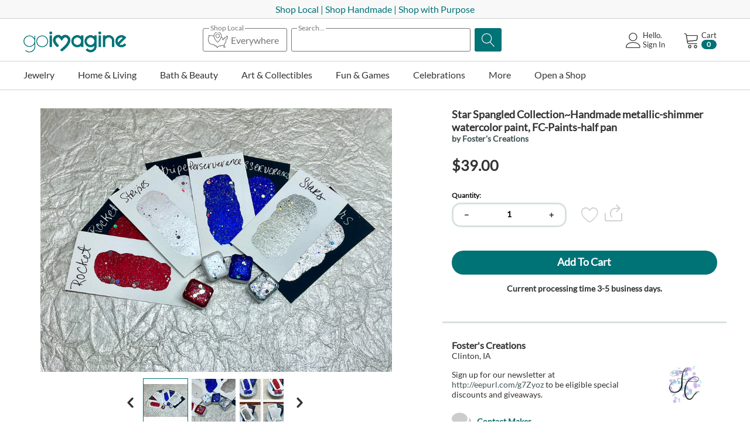

--- FILE ---
content_type: text/html; charset=utf-8
request_url: https://goimagine.com/star-spangled-collection-handmade-metallic-shimmer-watercolor-paint-fc-paints-half-pan/
body_size: 45040
content:
<!DOCTYPE html>
<html 
 prefix="og: http://ogp.me/ns# product: http://ogp.me/ns/product#" lang="en" dir="ltr">
<head>

        <title>Star Spangled Collection~Handmade metallic-shimmer watercolor</title>
    <base href="https://goimagine.com/" />
<meta http-equiv="Content-Type" content="text/html; charset=utf-8" data-ca-mode="" />
<meta name="viewport" content="initial-scale=1.0, width=device-width" />
<meta name="description" content="This collection of handmade shimmer watercolor paints features 3 chrome colors and 1 low luster mica with large particle holographic glitter Please ignore the extra r in Perseverance I didn’t notice it until after taking all of the product photos and didn’t have time to retake them prior to launch" />

<meta name="keywords" content="Shimmer_paint,mica_paint,Mica_watercolor,Watercolor,Pearlized,Shimmer_watercolor,Handmade_watercolor,Handmade_paint,Fcpaints,Colorshift,color_shift,Half_pan,Glitter_paint" />
<meta name="format-detection" content="telephone=no">

            <link rel="canonical" href="https://goimagine.com/star-spangled-collection-handmade-metallic-shimmer-watercolor-paint-fc-paints-half-pan/" />
            

    <!-- Inline script moved to the bottom of the page -->
    <meta name="cmsmagazine" content="7a30f4c74dfb81f1994167b8d9be19a8" />
            <meta property="og:image" content="http://goimagine.com/images/detailed/2079/FullSizeRe_1691894829_org.jpeg" />
            <meta property="og:image:width" content="1672" />
            <meta property="og:image:height" content="1254" />
    <!-- Meta Pixel Code -->
<script>
!function(f,b,e,v,n,t,s)
{if(f.fbq)return;n=f.fbq=function(){n.callMethod?
n.callMethod.apply(n,arguments):n.queue.push(arguments)};
if(!f._fbq)f._fbq=n;n.push=n;n.loaded=!0;n.version='2.0';
n.queue=[];t=b.createElement(e);t.async=!0;
t.src=v;s=b.getElementsByTagName(e)[0];
s.parentNode.insertBefore(t,s)}(window, document,'script',
'https://connect.facebook.net/en_US/fbevents.js');
fbq('init', '486353783005349');
fbq('track', 'PageView');
</script>
<noscript><img height="1" width="1" style="display:none"
src="https://www.facebook.com/tr?id=486353783005349&ev=PageView&noscript=1"
/></noscript>
<!-- End Meta Pixel Code -->

<script>window.uetq = window.uetq || [];window.uetq.push('event', 'PRODUCT_PURCHASE', {"ecomm_prodid":"REPLACE_WITH_PRODUCT_ID","ecomm_pagetype":"PURCHASE"});</script>

<!-- Meta Pixel Code -->
<script>
!function(f,b,e,v,n,t,s)
{if(f.fbq)return;n=f.fbq=function(){n.callMethod?
n.callMethod.apply(n,arguments):n.queue.push(arguments)};
if(!f._fbq)f._fbq=n;n.push=n;n.loaded=!0;n.version='2.0';
n.queue=[];t=b.createElement(e);t.async=!0;
t.src=v;s=b.getElementsByTagName(e)[0];
s.parentNode.insertBefore(t,s)}(window, document,'script',
'https://connect.facebook.net/en_US/fbevents.js');
fbq('init', '967156857059996');
fbq('track', 'PageView');
</script>
<noscript><img height="1" width="1" style="display:none"
src="https://www.facebook.com/tr?id=967156857059996&ev=PageView&noscript=1"
/></noscript>
<!-- End Meta Pixel Code -->
          <link href="https://d1q8o8ch5u48ua.cloudfront.net/images/logos/9/GI_Heart-ICON_Square_25.png" rel="shortcut icon" type="image/png" />
    
    <link rel="preload" crossorigin="anonymous" as="font" href="//fonts.gstatic.com/s/lato/v17/S6uyw4BMUTPHjx4wWA.woff" type="font/woff" />
<link type="text/css" rel="stylesheet" href="https://d1q8o8ch5u48ua.cloudfront.net/var/cache/misc/assets/design/themes/thin_theme/css/standalone.0a4523f327d7acbb854ceaff57a8417c1768647607.css?t=1768647608?1768647607" />
<link rel="stylesheet" href="https://cdn.jsdelivr.net/npm/instantsearch.css@7/themes/satellite-min.css">        <!-- Inline script moved to the bottom of the page -->
    
        <!-- Google Tag Manager -->
        <script>
          window.dataLayer = window.dataLayer || [];
          (function(w,d,s,l,i){w[l]=w[l]||[];w[l].push({'gtm.start':
          new Date().getTime(),event:'gtm.js'});var f=d.getElementsByTagName(s)[0],
                  j=d.createElement(s),dl=l!='dataLayer'?'&l='+l:'';j.async=true;j.src=
                  'https://www.googletagmanager.com/gtm.js?id='+i+dl;f.parentNode.insertBefore(j,f);
                  })(window,document,'script','dataLayer','GTM-KSXCT94');
        </script>
        <!-- End Google Tag Manager -->
    
    
    <meta property="og:title" content="Star Spangled Collection~Handmade metallic-shimmer watercolor paint, FC-Paints-half pan">
    <meta property="og:description" content="This collection of handmade shimmer watercolor paints features 3 chrome colors and 1 low luster mica with large particle holographic glitter.Please ignore the extra r in Perseverance. I didn’t notice it until after taking all of the product photos and didn’t have time to retake them prior to launch. All pans will be labeled correctly.Rocket is a bright red chrome with large particle holographic glitter.Stripes is a low luster white mica with large partic">
    <meta property="og:url" content="https://goimagine.com/star-spangled-collection-handmade-metallic-shimmer-watercolor-paint-fc-paints-half-pan/">
    <meta property="og:image" content="https://goimagine.com/images/detailed/2079/FullSizeRe_1691894829_org.jpeg">
    <meta property="og:image:width" content="1672">
    <meta property="og:image:height" content="1254">
    <meta property="og:site_name" content="goimagine">
    <meta property="og:type" content="product">
    <meta property="og:price:currency" content="USD">
    <meta property="og:price:amount" content="39">
    <meta property="og:locale" content="en_US">

    <meta property="product:brand" content="Foster&#039;s Creations">
    <meta property="product:availability" content="in stock">
    <meta property="product:condition" content="new">
    <meta property="product:price:amount" content="39">
    <meta property="product:price:currency" content="USD">
    <meta property="product:retailer_item_id" content="389534">
    <meta property="product:locale" content="en_US">



</head>

<body>
<!-- Google Tag Manager (noscript) -->
<noscript><iframe src="https://www.googletagmanager.com/ns.html?id=GTM-KSXCT94"
                  height="0" width="0" style="display:none;visibility:hidden"></iframe></noscript>
<!-- End Google Tag Manager (noscript) -->

    <div class="ty-tygh   bp-tygh-container" id="tygh_container">

        <div id="ajax_overlay" class="ty-ajax-overlay"></div>
<div id="ajax_loading_box" class="ty-ajax-loading-box"></div>        <div class="cm-notification-container notification-container">
</div>
        <div class="ty-helper-container " id="tygh_main_container">
                                        
<div class="tygh-top-panel clearfix">
                <div class="container-fluid  ">
                                                


		

        <section class="ath_gird-section "><div class="ath_container clearfix"><div class="row-fluid">                        <div class="span16  " >
                                    <div class="hidden-tablet hidden-desktop ">
                <div class="ty-wysiwyg-content"  data-ca-live-editor-object-id="0" data-ca-live-editor-object-type=""><p class="text-center"><a href="https://goimagine.com/mission" target="_blank"><span style="color: rgb(0, 115, 119);">Shop Local | Shop Handmade</span></a></p></div>
                    </div><div class="hidden-phone ">
                <div class="ty-wysiwyg-content"  data-ca-live-editor-object-id="0" data-ca-live-editor-object-type=""><p class="text-center"><a href="https://goimagine.com/mission" target="_blank"><span style="color: rgb(0, 115, 119);">Shop Local | Shop Handmade |&nbsp;Shop with Purpose</span></a></p></div>
                    </div>
                            </div>
        </div></div></section>	    
	
        </div>
    

</div>

<div class="tygh-header clearfix">
                <div class="container-fluid  header-grid">
                                                


		

        <section class="ath_gird-section "><div class="ath_container clearfix"><div class="row-fluid">                        <div class="span3  top-logo-grid" >
                                    <div class="ty-logo-container">

			<a href="https://goimagine.com/" title="">
					        <img class="ty-pict  ty-logo-container__image   cm-image" id="det_img_1660779426"  src="https://d1q8o8ch5u48ua.cloudfront.net/images/logos/9/gi-logo-homepage.png?t=1668604376" alt="" title=""  width="176" height="34"/>
             
	    			</a>
			
		</div>
                            </div>
        	    
	                                    


		

                                <div class="span7 offset1 " >
                                    <div class="th_top-search ">
                <div class="th_search-algolia__wrapper">
<div class="ty-search-block th_search-algolia th_search-algolia--with-states">
    <form action="https://goimagine.com/" name="search_form" method="post" id="search_form">
        
        
        <div class="ath_select_state"><div class="ath_select_state__btn"><span class="ath_select_state__btn__top_text"><span class="ath_select_state__btn__top_text--active">Selected States</span><span class="ath_select_state__btn__top_text--empty">Shop Local</span></span><svg class="ath_select_state__btn__icon" xmlns="http://www.w3.org/2000/svg" viewBox="0 0 512 512"><path d="M230 49.5c-45.3 8.6-79.3 44.4-85.1 89.4-1.1 8.5-1.3 9-3.3 8.6-2.6-.6-92.8-11.5-95-11.5-.8 0-3.1 1.4-5 3l-3.5 3.1-6-3.1c-7.3-3.6-10.4-3.8-13.6-.5-2.5 2.4-2.5 2.7-2.5 19V174l-8 16-8 16v75.8l2.4 4.9c1.3 2.6 8.8 19.4 16.6 37.3 7.8 17.9 14.7 33 15.3 33.7 1.6 1.6 91.5 34.3 94.5 34.3 1.2 0 4.2-1.8 6.6-4 3.5-3.2 5.1-4 8.2-4h3.9l11.4 19.1c6.3 10.4 12.2 19.4 13.2 20 1 .5 4.7.9 8.4.9 6.3 0 6.7-.2 10.9-4 3.4-3.1 5.1-4 8-4h3.6l11.5 23c6.6 13.1 12.3 23.4 13.4 24 1.1.5 6.7 1 12.6 1 9.9 0 10.7-.2 13-2.5 2.4-2.3 2.5-3.1 2.5-13.4V437l13-6.5 13-6.5h24.1c14.7 0 24.8-.4 26-1 1-.6 3.5-4.2 5.4-8.1l3.5-6.9 22.7.2 22.6.3 7.4 22c4.9 15 8 22.6 9.4 23.7 1.9 1.6 4.5 1.8 21.1 1.8 18.7 0 18.9 0 21.3-2.5 1.4-1.3 2.5-3.4 2.5-4.7 0-1.3-5.4-16.7-12-34.2-10.1-26.8-12-32.8-12-37.5v-5.5l20-20.1c11-11.1 20-20.8 20-21.7 0-.8 1.8-17.6 4-37.3 2.2-19.7 4-38.1 4-41v-5.3l13.8-3.3c18.6-4.6 18.2-4.2 18.2-20.6 0-12.3.1-13.2 4.2-25.5l4.2-12.8-4.7-14.5c-3.4-10.1-5.5-14.9-7-16-2.6-1.8-21.6-2.1-24.8-.5-1.1.6-5.3 7.8-9.4 16l-7.5 15h-15.1c-14.6 0-15.1.1-17.4 2.5-2.3 2.2-2.5 3.2-2.5 12v9.5h-9.5c-8.8 0-9.8.2-12 2.5-2.4 2.3-2.5 3-2.5 13.8v11.4l-7.7 5.1-7.8 5.2-.5-17-.5-17.1-14.1-13.9c-12.7-12.7-14.4-14-17.6-14h-3.5l1.3-6.8c2.1-10.7 2.8-28.6 1.5-38.6C345.4 96.1 314.9 62 273 51c-11-2.8-32.1-3.6-43-1.5zm35.5 16.4c35.5 7.4 62.7 35.3 69.1 71.1 8.1 45.6-21.5 108.2-77.1 163l-9.6 9.5-13.2-13.5c-42.7-43.6-68.6-89.1-73.7-129.2-3.8-30.4 4.7-56.6 25-76.8 21-21.1 50.7-30.1 79.5-24.1zM96.7 158c53.5 6.5 48.3 5.6 48.3 9.2 0 4.9 3.7 21.7 7.1 31.8 9.1 27.5 26.5 57.2 50 85.5 11.1 13.3 40.2 42.3 43.4 43.1 1.4.3 3.7.3 5.1 0 3.3-.9 32.3-29.8 44-43.9 22.1-26.8 35.5-49.3 48.4-81.5 1.8-4.3 4.9-2.7 15.2 7.5l9.8 9.8v19.8c0 19.7 0 19.8 2.5 22.2 2.1 2.2 3.3 2.5 9.2 2.5h6.7l13.9-9.2c7.6-5 14.2-10 14.8-10.9.5-1 .9-5.8.9-10.8V224h9.5c8.8 0 9.8-.2 12-2.5 2.3-2.2 2.5-3.2 2.5-12V200h13.1c7.2 0 13.9-.5 15-1 1.1-.6 5.3-7.8 9.5-16.1 7-14.1 7.6-15 10.1-14.7 2.4.3 3 1.2 5.2 8.1l2.5 7.7-3.7 11.3c-3.2 9.9-3.7 12.5-3.7 20.9v9.6l-13.7 3.3c-18.2 4.5-18.3 4.6-18.4 18.1 0 5.7-1.7 25.3-3.8 43.6l-3.7 33.3-20.2 20.2-20.2 20.3v21.1l10 26.7c5.5 14.6 10 26.9 10 27.1 0 .3-3.2.5-7.2.3l-7.1-.3-7.4-22c-4.9-15-8-22.6-9.4-23.8-1.9-1.5-5-1.7-32.6-1.7-19.1 0-31.2.4-32.4 1-1 .6-3.5 4.2-5.4 8l-3.5 7h-45l-18 9c-9.9 5-18.4 9.8-19 10.9-.5 1.1-1 6-1 11 0 7.4-.3 9.1-1.5 9.1-.9 0-5.7-8.4-13-23-6.6-13.1-12.3-23.4-13.4-24-1.1-.5-6.7-1-12.6-1H189l-4.3 3.9-4.3 4-11.4-19c-6.2-10.5-12.1-19.4-13.1-20-1-.5-6.5-.9-12.3-.9-10.6 0-10.6 0-14.3 3.3l-3.8 3.3-39.9-14.5-39.8-14.6-14.9-34-14.9-34V210l8-16 8-16v-21.1l3 1.6c4.6 2.4 7.6 1.9 11.8-2 2.3-2.1 4.7-3.5 6.4-3.5 1.4 0 21 2.2 43.5 5z"/><path d="M234.6 97.6c-14 3.4-28.8 14.7-35.3 27-5.4 10.4-6.8 15.9-6.8 27.4 0 15.8 5 28.2 15.6 39 25.3 25.7 67.2 21.3 86.8-9 10.7-16.6 11.8-36.4 3-54.7-11.2-23.2-38-35.8-63.3-29.7zm29.8 18.2c9.1 4.2 14.9 10 19.4 19 3.5 7.2 3.7 8.1 3.7 17.2s-.2 10-3.7 17.2c-4.5 9.1-10.3 14.7-19.6 19.1-6.1 2.9-7.6 3.2-16.2 3.2s-10.1-.3-16.2-3.2c-9.3-4.4-15.1-10-19.6-19.1-3.5-7.2-3.7-8.1-3.7-17.1 0-8.7.3-10.2 3.1-16.2 5.3-11.2 12.8-17.8 24.9-22.2 7.6-2.7 19.5-1.8 27.9 2.1z"/></svg><span class="ath_select_state__btn__counter">0</span><span class="ath_select_state__btn__text">Everywhere</span></div></div><div class="ath_search_box"><span class="ath_search_box__title_text">Search...</span><input type="text" name="q" value="" id="search_input" title="" class="ty-search-block__input cm-hint" /></div><div class="ath_search_magnifier_btn"><button title="Search" class="ty-search-magnifier" type="submit"><span 
        class="ty-icon ty-icon-search"
                                    ></span></button>
<input type="hidden" name="dispatch" value="products.search" />
</div>

        
    <input type="hidden" name="security_hash" class="cm-no-hide-input" value="fda21d6d9e190b84a034b31dbd621efa" /></form>
</div>


<div id="algolia_container_result" class="hidden">
    <div class="aa-PanelLayout aa-Panel--scrollable">
        <section class="aa-Source" data-autocomplete-source-id="querySuggestionsPlugin">
            <ul class="aa-List" role="listbox" aria-labelledby="autocomplete-0-label" id="autocomplete-0-list"></ul>
        </section>
    </div>
</div>
<div class="ath_select_state__popup__block">
    <div class="ath_select_state__popup__mask ath_select_state__popup__close"></div>
    <div class="ath_select_state__popup">
        <div class="ath_select_state__popup__title">
            <div class="ath_select_state__popup__title__text">Shop Local Makers</div>
            <button class="ath_select_state__popup__title__close ath_select_state__popup__close">
                <svg
                  viewBox="0 0 24 24"
                  fill="none"
                  xmlns="http://www.w3.org/2000/svg"
                >
                  <path
                    d="M6.2253 4.81108C5.83477 4.42056 5.20161 4.42056 4.81108 4.81108C4.42056 5.20161 4.42056 5.83477 4.81108 6.2253L10.5858 12L4.81114 17.7747C4.42062 18.1652 4.42062 18.7984 4.81114 19.1889C5.20167 19.5794 5.83483 19.5794 6.22535 19.1889L12 13.4142L17.7747 19.1889C18.1652 19.5794 18.7984 19.5794 19.1889 19.1889C19.5794 18.7984 19.5794 18.1652 19.1889 17.7747L13.4142 12L19.189 6.2253C19.5795 5.83477 19.5795 5.20161 19.189 4.81108C18.7985 4.42056 18.1653 4.42056 17.7748 4.81108L12 10.5858L6.2253 4.81108Z"
                  />
                </svg>
            </button>
        </div>

        <div class="ath_select_state__popup__content__wrapper">
            <div id="ag-search-states-dropdown" class="ath_select_state__popup__content">
                                                         <div class="state-group">
                           <h3>A</h3>
                                                          <div>
                                   <input type="checkbox" id="ath_alg_pop_Alabama"  value="Alabama" data-ol-has-click-handler=""
                                                                        >
                                   <label for="ath_alg_pop_Alabama">Alabama</label>
                               </div>
                                                          <div>
                                   <input type="checkbox" id="ath_alg_pop_Alaska"  value="Alaska" data-ol-has-click-handler=""
                                                                        >
                                   <label for="ath_alg_pop_Alaska">Alaska</label>
                               </div>
                                                          <div>
                                   <input type="checkbox" id="ath_alg_pop_Arizona"  value="Arizona" data-ol-has-click-handler=""
                                                                        >
                                   <label for="ath_alg_pop_Arizona">Arizona</label>
                               </div>
                                                          <div>
                                   <input type="checkbox" id="ath_alg_pop_Arkansas"  value="Arkansas" data-ol-has-click-handler=""
                                                                        >
                                   <label for="ath_alg_pop_Arkansas">Arkansas</label>
                               </div>
                                                  </div>
                                                                                                              <div class="state-group">
                           <h3>C</h3>
                                                          <div>
                                   <input type="checkbox" id="ath_alg_pop_California"  value="California" data-ol-has-click-handler=""
                                                                        >
                                   <label for="ath_alg_pop_California">California</label>
                               </div>
                                                          <div>
                                   <input type="checkbox" id="ath_alg_pop_Colorado"  value="Colorado" data-ol-has-click-handler=""
                                                                        >
                                   <label for="ath_alg_pop_Colorado">Colorado</label>
                               </div>
                                                          <div>
                                   <input type="checkbox" id="ath_alg_pop_Connecticut"  value="Connecticut" data-ol-has-click-handler=""
                                                                        >
                                   <label for="ath_alg_pop_Connecticut">Connecticut</label>
                               </div>
                                                  </div>
                                                                            <div class="state-group">
                           <h3>D</h3>
                                                          <div>
                                   <input type="checkbox" id="ath_alg_pop_Delaware"  value="Delaware" data-ol-has-click-handler=""
                                                                        >
                                   <label for="ath_alg_pop_Delaware">Delaware</label>
                               </div>
                                                  </div>
                                                                                                              <div class="state-group">
                           <h3>F</h3>
                                                          <div>
                                   <input type="checkbox" id="ath_alg_pop_Florida"  value="Florida" data-ol-has-click-handler=""
                                                                        >
                                   <label for="ath_alg_pop_Florida">Florida</label>
                               </div>
                                                  </div>
                                                                            <div class="state-group">
                           <h3>G</h3>
                                                          <div>
                                   <input type="checkbox" id="ath_alg_pop_Georgia"  value="Georgia" data-ol-has-click-handler=""
                                                                        >
                                   <label for="ath_alg_pop_Georgia">Georgia</label>
                               </div>
                                                  </div>
                                                                            <div class="state-group">
                           <h3>H</h3>
                                                          <div>
                                   <input type="checkbox" id="ath_alg_pop_Hawaii"  value="Hawaii" data-ol-has-click-handler=""
                                                                        >
                                   <label for="ath_alg_pop_Hawaii">Hawaii</label>
                               </div>
                                                  </div>
                                                                            <div class="state-group">
                           <h3>I</h3>
                                                          <div>
                                   <input type="checkbox" id="ath_alg_pop_Idaho"  value="Idaho" data-ol-has-click-handler=""
                                                                        >
                                   <label for="ath_alg_pop_Idaho">Idaho</label>
                               </div>
                                                          <div>
                                   <input type="checkbox" id="ath_alg_pop_Illinois"  value="Illinois" data-ol-has-click-handler=""
                                                                        >
                                   <label for="ath_alg_pop_Illinois">Illinois</label>
                               </div>
                                                          <div>
                                   <input type="checkbox" id="ath_alg_pop_Indiana"  value="Indiana" data-ol-has-click-handler=""
                                                                        >
                                   <label for="ath_alg_pop_Indiana">Indiana</label>
                               </div>
                                                          <div>
                                   <input type="checkbox" id="ath_alg_pop_Iowa"  value="Iowa" data-ol-has-click-handler=""
                                                                        >
                                   <label for="ath_alg_pop_Iowa">Iowa</label>
                               </div>
                                                  </div>
                                                                                                              <div class="state-group">
                           <h3>K</h3>
                                                          <div>
                                   <input type="checkbox" id="ath_alg_pop_Kansas"  value="Kansas" data-ol-has-click-handler=""
                                                                        >
                                   <label for="ath_alg_pop_Kansas">Kansas</label>
                               </div>
                                                          <div>
                                   <input type="checkbox" id="ath_alg_pop_Kentucky"  value="Kentucky" data-ol-has-click-handler=""
                                                                        >
                                   <label for="ath_alg_pop_Kentucky">Kentucky</label>
                               </div>
                                                  </div>
                                                                            <div class="state-group">
                           <h3>L</h3>
                                                          <div>
                                   <input type="checkbox" id="ath_alg_pop_Louisiana"  value="Louisiana" data-ol-has-click-handler=""
                                                                        >
                                   <label for="ath_alg_pop_Louisiana">Louisiana</label>
                               </div>
                                                  </div>
                                                                            <div class="state-group">
                           <h3>M</h3>
                                                          <div>
                                   <input type="checkbox" id="ath_alg_pop_Maine"  value="Maine" data-ol-has-click-handler=""
                                                                        >
                                   <label for="ath_alg_pop_Maine">Maine</label>
                               </div>
                                                          <div>
                                   <input type="checkbox" id="ath_alg_pop_Maryland"  value="Maryland" data-ol-has-click-handler=""
                                                                        >
                                   <label for="ath_alg_pop_Maryland">Maryland</label>
                               </div>
                                                          <div>
                                   <input type="checkbox" id="ath_alg_pop_Massachusetts"  value="Massachusetts" data-ol-has-click-handler=""
                                                                        >
                                   <label for="ath_alg_pop_Massachusetts">Massachusetts</label>
                               </div>
                                                          <div>
                                   <input type="checkbox" id="ath_alg_pop_Michigan"  value="Michigan" data-ol-has-click-handler=""
                                                                        >
                                   <label for="ath_alg_pop_Michigan">Michigan</label>
                               </div>
                                                          <div>
                                   <input type="checkbox" id="ath_alg_pop_Minnesota"  value="Minnesota" data-ol-has-click-handler=""
                                                                        >
                                   <label for="ath_alg_pop_Minnesota">Minnesota</label>
                               </div>
                                                          <div>
                                   <input type="checkbox" id="ath_alg_pop_Mississippi"  value="Mississippi" data-ol-has-click-handler=""
                                                                        >
                                   <label for="ath_alg_pop_Mississippi">Mississippi</label>
                               </div>
                                                          <div>
                                   <input type="checkbox" id="ath_alg_pop_Missouri"  value="Missouri" data-ol-has-click-handler=""
                                                                        >
                                   <label for="ath_alg_pop_Missouri">Missouri</label>
                               </div>
                                                          <div>
                                   <input type="checkbox" id="ath_alg_pop_Montana"  value="Montana" data-ol-has-click-handler=""
                                                                        >
                                   <label for="ath_alg_pop_Montana">Montana</label>
                               </div>
                                                  </div>
                                                                            <div class="state-group">
                           <h3>N</h3>
                                                          <div>
                                   <input type="checkbox" id="ath_alg_pop_Nebraska"  value="Nebraska" data-ol-has-click-handler=""
                                                                        >
                                   <label for="ath_alg_pop_Nebraska">Nebraska</label>
                               </div>
                                                          <div>
                                   <input type="checkbox" id="ath_alg_pop_Nevada"  value="Nevada" data-ol-has-click-handler=""
                                                                        >
                                   <label for="ath_alg_pop_Nevada">Nevada</label>
                               </div>
                                                          <div>
                                   <input type="checkbox" id="ath_alg_pop_New Hampshire"  value="New Hampshire" data-ol-has-click-handler=""
                                                                        >
                                   <label for="ath_alg_pop_New Hampshire">New Hampshire</label>
                               </div>
                                                          <div>
                                   <input type="checkbox" id="ath_alg_pop_New Jersey"  value="New Jersey" data-ol-has-click-handler=""
                                                                        >
                                   <label for="ath_alg_pop_New Jersey">New Jersey</label>
                               </div>
                                                          <div>
                                   <input type="checkbox" id="ath_alg_pop_New Mexico"  value="New Mexico" data-ol-has-click-handler=""
                                                                        >
                                   <label for="ath_alg_pop_New Mexico">New Mexico</label>
                               </div>
                                                          <div>
                                   <input type="checkbox" id="ath_alg_pop_New York"  value="New York" data-ol-has-click-handler=""
                                                                        >
                                   <label for="ath_alg_pop_New York">New York</label>
                               </div>
                                                          <div>
                                   <input type="checkbox" id="ath_alg_pop_North Carolina"  value="North Carolina" data-ol-has-click-handler=""
                                                                        >
                                   <label for="ath_alg_pop_North Carolina">North Carolina</label>
                               </div>
                                                          <div>
                                   <input type="checkbox" id="ath_alg_pop_North Dakota"  value="North Dakota" data-ol-has-click-handler=""
                                                                        >
                                   <label for="ath_alg_pop_North Dakota">North Dakota</label>
                               </div>
                                                  </div>
                                                                            <div class="state-group">
                           <h3>O</h3>
                                                          <div>
                                   <input type="checkbox" id="ath_alg_pop_Ohio"  value="Ohio" data-ol-has-click-handler=""
                                                                        >
                                   <label for="ath_alg_pop_Ohio">Ohio</label>
                               </div>
                                                          <div>
                                   <input type="checkbox" id="ath_alg_pop_Oklahoma"  value="Oklahoma" data-ol-has-click-handler=""
                                                                        >
                                   <label for="ath_alg_pop_Oklahoma">Oklahoma</label>
                               </div>
                                                          <div>
                                   <input type="checkbox" id="ath_alg_pop_Oregon"  value="Oregon" data-ol-has-click-handler=""
                                                                        >
                                   <label for="ath_alg_pop_Oregon">Oregon</label>
                               </div>
                                                  </div>
                                                                            <div class="state-group">
                           <h3>P</h3>
                                                          <div>
                                   <input type="checkbox" id="ath_alg_pop_Pennsylvania"  value="Pennsylvania" data-ol-has-click-handler=""
                                                                        >
                                   <label for="ath_alg_pop_Pennsylvania">Pennsylvania</label>
                               </div>
                                                          <div>
                                   <input type="checkbox" id="ath_alg_pop_Puerto Rico"  value="Puerto Rico" data-ol-has-click-handler=""
                                                                        >
                                   <label for="ath_alg_pop_Puerto Rico">Puerto Rico</label>
                               </div>
                                                  </div>
                                                                                                              <div class="state-group">
                           <h3>R</h3>
                                                          <div>
                                   <input type="checkbox" id="ath_alg_pop_Rhode Island"  value="Rhode Island" data-ol-has-click-handler=""
                                                                        >
                                   <label for="ath_alg_pop_Rhode Island">Rhode Island</label>
                               </div>
                                                  </div>
                                                                            <div class="state-group">
                           <h3>S</h3>
                                                          <div>
                                   <input type="checkbox" id="ath_alg_pop_South Carolina"  value="South Carolina" data-ol-has-click-handler=""
                                                                        >
                                   <label for="ath_alg_pop_South Carolina">South Carolina</label>
                               </div>
                                                          <div>
                                   <input type="checkbox" id="ath_alg_pop_South Dakota"  value="South Dakota" data-ol-has-click-handler=""
                                                                        >
                                   <label for="ath_alg_pop_South Dakota">South Dakota</label>
                               </div>
                                                  </div>
                                                                            <div class="state-group">
                           <h3>T</h3>
                                                          <div>
                                   <input type="checkbox" id="ath_alg_pop_Tennessee"  value="Tennessee" data-ol-has-click-handler=""
                                                                        >
                                   <label for="ath_alg_pop_Tennessee">Tennessee</label>
                               </div>
                                                          <div>
                                   <input type="checkbox" id="ath_alg_pop_Texas"  value="Texas" data-ol-has-click-handler=""
                                                                        >
                                   <label for="ath_alg_pop_Texas">Texas</label>
                               </div>
                                                  </div>
                                                                            <div class="state-group">
                           <h3>U</h3>
                                                          <div>
                                   <input type="checkbox" id="ath_alg_pop_Utah"  value="Utah" data-ol-has-click-handler=""
                                                                        >
                                   <label for="ath_alg_pop_Utah">Utah</label>
                               </div>
                                                  </div>
                                                                            <div class="state-group">
                           <h3>V</h3>
                                                          <div>
                                   <input type="checkbox" id="ath_alg_pop_Vermont"  value="Vermont" data-ol-has-click-handler=""
                                                                        >
                                   <label for="ath_alg_pop_Vermont">Vermont</label>
                               </div>
                                                          <div>
                                   <input type="checkbox" id="ath_alg_pop_Virginia"  value="Virginia" data-ol-has-click-handler=""
                                                                        >
                                   <label for="ath_alg_pop_Virginia">Virginia</label>
                               </div>
                                                  </div>
                                                                            <div class="state-group">
                           <h3>W</h3>
                                                          <div>
                                   <input type="checkbox" id="ath_alg_pop_Washington"  value="Washington" data-ol-has-click-handler=""
                                                                        >
                                   <label for="ath_alg_pop_Washington">Washington</label>
                               </div>
                                                          <div>
                                   <input type="checkbox" id="ath_alg_pop_Washington DC"  value="Washington DC" data-ol-has-click-handler=""
                                                                        >
                                   <label for="ath_alg_pop_Washington DC">Washington DC</label>
                               </div>
                                                          <div>
                                   <input type="checkbox" id="ath_alg_pop_West Virginia"  value="West Virginia" data-ol-has-click-handler=""
                                                                        >
                                   <label for="ath_alg_pop_West Virginia">West Virginia</label>
                               </div>
                                                          <div>
                                   <input type="checkbox" id="ath_alg_pop_Wisconsin"  value="Wisconsin" data-ol-has-click-handler=""
                                                                        >
                                   <label for="ath_alg_pop_Wisconsin">Wisconsin</label>
                               </div>
                                                          <div>
                                   <input type="checkbox" id="ath_alg_pop_Wyoming"  value="Wyoming" data-ol-has-click-handler=""
                                                                        >
                                   <label for="ath_alg_pop_Wyoming">Wyoming</label>
                               </div>
                                                  </div>
                                                                                                                                                    </div>
        </div>

        <div class="ath_select_state__popup__controls">
            <button class="ty-btn ty-btn__tertiary ath_select_state__popup__control__clear_all ath_select_state__popup__cancel">Clear All</button>
            <button class="ty-btn ty-btn__primary ath_select_state__popup__apply">Apply</button>
        </div>
    </div>
</div>
</div>

                    </div>
                            </div>
        	    
	                                    


		

                                <div class="span5  " >
                                    <div class="th_cart-content ty-float-right">
                    <div class="ty-dropdown-box" id="cart_status_176">
         <div id="sw_dropdown_176" class="ty-dropdown-box__title cm-combination">
        <a href="https://goimagine.com/cart/">
	                    
                    <i class="th_minicart__icon icon-tt-cart filled"></i>                 
            <span class="th_minicart__title empty-cart ty-hand">
        	<span class="tt_minicart__text">Cart</span>
        	<span class="tt_minicart__amount">0</span>
        </span>
    
            
        </a>
        </div>
        <div id="dropdown_176" class="cm-popup-box ty-dropdown-box__content hidden">
                            <div class="cm-cart-content cm-cart-content-thumb cm-cart-content-delete">
                        <div class="ty-cart-items">
                                                            <div class="ty-cart-items__empty ty-center">Cart is empty</div>
                                                    </div>

                                                <div class="cm-cart-buttons ty-cart-content__buttons buttons-container hidden">
                            <div class="ty-float-left">
                                <a href="https://goimagine.com/cart/" rel="nofollow" class="custom-domain-cart-link ty-btn ty-btn__secondary">View cart</a>
                            </div>
                                                            <div class="ty-float-right">
                                                                                                                                                                                        <a href="https://goimagine.com/index.php?dispatch=onestepcheckout.checkout" rel="nofollow" class="custom-domain-checkout-link ty-btn ty-btn__primary">Checkout</a>
                                </div>
                                                    </div>
                        
                </div>
            
        </div>
    <!--cart_status_176--></div>


                    </div><div class="ty-dropdown-box  th_your-account ty-float-right">
        <div id="sw_dropdown_177" class="ty-dropdown-box__title cm-combination unlogged">
                                            <a class="ty-account-info__title" href="https://goimagine.com/profiles-update/">
        <i class="icon-tt-user th_user__icon"></i>&nbsp;<span class="ty-account-info__title-txt">
                	Hello.<br>Sign In
    	        </span>
            </a>

                        
        </div>
        <div id="dropdown_177" class="cm-popup-box ty-dropdown-box__content hidden">
            
<div id="account_info_177">
        <ul class="ty-account-info">
                                <li class="ty-account-info__item ty-dropdown-box__item"><a class="ty-account-info__a underlined" href="https://goimagine.com/orders/" rel="nofollow">Orders</a></li>
                    

<li class="ty-account-info__item ty-dropdown-box__item"><a class="ty-account-info__a" href="https://goimagine.com/wishlist/" rel="nofollow">Wish list</a></li>                <li class="ty-account-info__item ty-dropdown-box__item"><a class="ty-account-info__a underlined" href="https://dashboard.goimagine.com/" rel="nofollow">Seller Dashboard</a></li>
    </ul>

            <div class="ty-account-info__orders updates-wrapper track-orders" id="track_orders_block_177">
            <form action="https://goimagine.com/" method="POST" class="cm-ajax cm-post cm-ajax-full-render" name="track_order_quick">
                <input type="hidden" name="result_ids" value="track_orders_block_*" />
                <input type="hidden" name="return_url" value="index.php?dispatch=products.view&amp;product_id=389534" />

                <div class="ty-account-info__orders-txt">Track my order(s)</div>

                <div class="ty-account-info__orders-input ty-control-group ty-input-append">
                    <label for="track_order_item177" class="cm-required hidden">Track my order(s)</label>
                    <input type="text" size="20" class="ty-input-text cm-hint" id="track_order_item177" name="track_data" value="Order ID/email" />
                    <button title="Go" class="ty-btn-go" type="submit"><span 
        class="ty-icon ty-icon-right-dir ty-btn-go__icon"
                                    ></span></button>
<input type="hidden" name="dispatch" value="orders.track_request" />
                                    </div>
            <input type="hidden" name="security_hash" class="cm-no-hide-input" value="fda21d6d9e190b84a034b31dbd621efa" /></form>
        <!--track_orders_block_177--></div>
    
    <div class="ty-account-info__buttons buttons-container">
                    <a href="https://goimagine.com/login/?return_url=index.php%3Fdispatch%3Dproducts.view%26product_id%3D389534"  data-ca-target-id="login_block177" class="cm-dialog-opener cm-dialog-auto-size ty-btn ty-btn__secondary" rel="nofollow">Sign in</a><a href="https://goimagine.com/profiles-add/" rel="nofollow" class="ty-btn ty-btn__primary">Register</a>
                            <div  id="login_block177" class="hidden" title="Sign in">
                    <div class="ty-login-popup">
                        

    <div id="popup177_login_popup_form_container">
            <form name="popup177_form" action="https://goimagine.com/" method="post" class="cm-ajax cm-ajax-full-render">
                    <input type="hidden" name="result_ids" value="popup177_login_popup_form_container" />
            <input type="hidden" name="login_block_id" value="popup177" />
            <input type="hidden" name="quick_login" value="1" />
        
        <input type="hidden" name="return_url" value="index.php?dispatch=products.view&amp;product_id=389534" />
        <input type="hidden" name="redirect_url" value="index.php?dispatch=products.view&amp;product_id=389534" />

        
        <div class="ty-control-group">
            <label for="login_popup177" class="ty-login__filed-label ty-control-group__label cm-required cm-trim cm-email">email</label>
            <input type="text" id="login_popup177" name="user_login" size="30" value="" class="ty-login__input cm-focus" />
        </div>

        <div class="ty-control-group ty-password-forgot">
            <label for="psw_popup177" class="ty-login__filed-label ty-control-group__label ty-password-forgot__label cm-required">Password</label><a href="https://goimagine.com/index.php?dispatch=auth.recover_password" class="ty-password-forgot__a"  tabindex="5">Forgot your password?</a>
            <input type="password" id="psw_popup177" name="password" size="30" value="" class="ty-login__input" maxlength="32" />
        </div>

                    
            <div class="ty-login-reglink ty-center">
                <a class="ty-login-reglink__a" href="https://goimagine.com/profiles-add/" rel="nofollow">Register for a new account</a>
            </div>
        
        
        
        <div class="buttons-container clearfix">
	<div class="ty-float-right">
		    
     <button  class="ty-btn__login ty-btn__secondary ty-btn" type="submit" name="dispatch[auth.login]" >Sign in</button>

	</div>
	<div class="ty-login__remember-me">
		<label for="remember_me_popup177" class="ty-login__remember-me-label"><input class="checkbox" type="checkbox" name="remember_me" id="remember_me_popup177" value="Y" />Remember me</label>
	</div>

			<div class="ath_tac_notice ath_tac_notice--login">
			<p class="ath_tac_notice__text">
				By <b>Signing In</b>, you agree to our <a href="https://goimagine.com/terms-conditions/">Terms & Conditions</a> and acknowledge reading our <a href="https://goimagine.com/privacy-policy/">Privacy Policy</a>
			</p>
		</div>
	</div>
    <input type="hidden" name="security_hash" class="cm-no-hide-input" value="fda21d6d9e190b84a034b31dbd621efa" /></form>

    <!--popup177_login_popup_form_container--></div>
                    </div>
                </div>
                        </div>
<!--account_info_177--></div>

        </div>
    </div>
                            </div>
        </div></div></section>	    
	                                    


		

        <section class="ath_gird-section tt_header-menu__section"><div class="ath_container clearfix"><div class="row-fluid">                        <div class="span16  " >
                                    <div class="tt_header-menu hidden-phone ">
                          
    <ul class="ty-menu__items cm-responsive-menu">
                    <li class="ty-menu__item ty-menu__menu-btn visible-phone cm-responsive-menu-toggle-main">
                <a class="ty-menu__item-link">
                    <span 
        class="ty-icon ty-icon-short-list"
                                    ></span>
                    <span>Menu</span>
                </a>
            </li>

                                            
                        <li class="ty-menu__item cm-menu-item-responsive ">
                                            <a class="ty-menu__item-toggle visible-phone cm-responsive-menu-toggle">
                            <span 
        class="ty-icon ty-icon-down-open ty-menu__icon-open"
                                    ></span>
                            <span 
        class="ty-icon ty-icon-up-open ty-menu__icon-hide"
                                    ></span>
                        </a>
                                        <a  href="/jewelry/" class="ty-menu__item-link" >
                        Jewelry
                    </a>
                
                                            <div class="ty-menu__submenu" id="topmenu_76_909e048ca5ccd29180002b8956b1a2fe">
                                                            <ul class="ty-menu__submenu-items cm-responsive-menu-submenu">
                                                                            <li class="ty-top-mine__submenu-col">
                                                                                        <div class="ty-menu__submenu-item-header">
                                                <a href="https://goimagine.com/jewelry/necklaces/" class="ty-menu__submenu-link" >Necklaces</a>
                                            </div>
                                                                                            <a class="ty-menu__item-toggle visible-phone cm-responsive-menu-toggle">
                                                    <span 
        class="ty-icon ty-icon-down-open ty-menu__icon-open"
                                    ></span>
                                                    <span 
        class="ty-icon ty-icon-up-open ty-menu__icon-hide"
                                    ></span>
                                                </a>
                                                                                        <div class="ty-menu__submenu">
                                                <ul class="ty-menu__submenu-list cm-responsive-menu-submenu">
                                                                                                                                                                                                                                                                                            <li class="ty-menu__submenu-item">
                                                                <a href="https://goimagine.com/jewelry/necklaces/beaded/"                                                                        class="ty-menu__submenu-link" >Beaded Necklaces</a>
                                                            </li>
                                                                                                                                                                                <li class="ty-menu__submenu-item">
                                                                <a href="https://goimagine.com/jewelry/necklaces/pendants/"                                                                        class="ty-menu__submenu-link" >Pendant Necklaces</a>
                                                            </li>
                                                                                                                                                                                <li class="ty-menu__submenu-item">
                                                                <a href="https://goimagine.com/jewelry/necklaces/chokers/"                                                                        class="ty-menu__submenu-link" >Chokers</a>
                                                            </li>
                                                                                                                                                                                <li class="ty-menu__submenu-item">
                                                                <a href="https://goimagine.com/jewelry/necklaces/charm/"                                                                        class="ty-menu__submenu-link" >Charm Necklaces</a>
                                                            </li>
                                                                                                                                                                                <li class="ty-menu__submenu-item">
                                                                <a href="https://goimagine.com/jewelry/necklaces/statement/"                                                                        class="ty-menu__submenu-link" >Statement Necklaces</a>
                                                            </li>
                                                                                                                                                                            <li class="ty-menu__submenu-item ty-menu__submenu-alt-link">
                                                                <a href="https://goimagine.com/jewelry/necklaces/"
                                                                   class="ty-menu__submenu-link" >View more <i class="text-arrow">&rarr;</i></a>
                                                            </li>
                                                                                                                
                                                                                                    </ul>
                                            </div>
                                        </li>
                                                                            <li class="ty-top-mine__submenu-col">
                                                                                        <div class="ty-menu__submenu-item-header">
                                                <a href="https://goimagine.com/jewelry/rings/" class="ty-menu__submenu-link" >Rings</a>
                                            </div>
                                                                                            <a class="ty-menu__item-toggle visible-phone cm-responsive-menu-toggle">
                                                    <span 
        class="ty-icon ty-icon-down-open ty-menu__icon-open"
                                    ></span>
                                                    <span 
        class="ty-icon ty-icon-up-open ty-menu__icon-hide"
                                    ></span>
                                                </a>
                                                                                        <div class="ty-menu__submenu">
                                                <ul class="ty-menu__submenu-list cm-responsive-menu-submenu">
                                                                                                                                                                                                                                                                                            <li class="ty-menu__submenu-item">
                                                                <a href="https://goimagine.com/jewelry/rings/stackable/"                                                                        class="ty-menu__submenu-link" >Stackable Rings</a>
                                                            </li>
                                                                                                                                                                                <li class="ty-menu__submenu-item">
                                                                <a href="https://goimagine.com/jewelry/rings/statement/"                                                                        class="ty-menu__submenu-link" >Statement Rings</a>
                                                            </li>
                                                                                                                                                                                <li class="ty-menu__submenu-item">
                                                                <a href="https://goimagine.com/jewelry/rings/multi-stone/"                                                                        class="ty-menu__submenu-link" >Multi-Stone Rings</a>
                                                            </li>
                                                                                                                                                                                <li class="ty-menu__submenu-item">
                                                                <a href="https://goimagine.com/jewelry/rings/wedding/"                                                                        class="ty-menu__submenu-link" >Wedding Bands</a>
                                                            </li>
                                                                                                                                                                                <li class="ty-menu__submenu-item">
                                                                <a href="https://goimagine.com/jewelry/rings/engagement/"                                                                        class="ty-menu__submenu-link" >Engagement Rings</a>
                                                            </li>
                                                                                                                                                                            <li class="ty-menu__submenu-item ty-menu__submenu-alt-link">
                                                                <a href="https://goimagine.com/jewelry/rings/"
                                                                   class="ty-menu__submenu-link" >View more <i class="text-arrow">&rarr;</i></a>
                                                            </li>
                                                                                                                
                                                                                                    </ul>
                                            </div>
                                        </li>
                                                                            <li class="ty-top-mine__submenu-col">
                                                                                        <div class="ty-menu__submenu-item-header">
                                                <a href="https://goimagine.com/jewelry/earrings/" class="ty-menu__submenu-link" >Earrings</a>
                                            </div>
                                                                                            <a class="ty-menu__item-toggle visible-phone cm-responsive-menu-toggle">
                                                    <span 
        class="ty-icon ty-icon-down-open ty-menu__icon-open"
                                    ></span>
                                                    <span 
        class="ty-icon ty-icon-up-open ty-menu__icon-hide"
                                    ></span>
                                                </a>
                                                                                        <div class="ty-menu__submenu">
                                                <ul class="ty-menu__submenu-list cm-responsive-menu-submenu">
                                                                                                                                                                                                                                                                                            <li class="ty-menu__submenu-item">
                                                                <a href="https://goimagine.com/jewelry/earrings/dangle-and-drop/"                                                                        class="ty-menu__submenu-link" >Dangle &amp; Drop Earrings</a>
                                                            </li>
                                                                                                                                                                                <li class="ty-menu__submenu-item">
                                                                <a href="https://goimagine.com/jewelry/earrings/stud-earrings/"                                                                        class="ty-menu__submenu-link" >Stud Earrings</a>
                                                            </li>
                                                                                                                                                                                <li class="ty-menu__submenu-item">
                                                                <a href="https://goimagine.com/jewelry/earrings/hoop-earrings/"                                                                        class="ty-menu__submenu-link" >Hoop Earrings</a>
                                                            </li>
                                                                                                                                                                                <li class="ty-menu__submenu-item">
                                                                <a href="https://goimagine.com/jewelry/earrings/cuff-and-wrap-earrings/"                                                                        class="ty-menu__submenu-link" >Cuff &amp; Wrap Earrings</a>
                                                            </li>
                                                                                                                                                                                <li class="ty-menu__submenu-item">
                                                                <a href="https://goimagine.com/jewelry/earrings/gauge-and-plug-earrings/"                                                                        class="ty-menu__submenu-link" >Gauge &amp; Plug Earrings</a>
                                                            </li>
                                                                                                                                                                            <li class="ty-menu__submenu-item ty-menu__submenu-alt-link">
                                                                <a href="https://goimagine.com/jewelry/earrings/"
                                                                   class="ty-menu__submenu-link" >View more <i class="text-arrow">&rarr;</i></a>
                                                            </li>
                                                                                                                
                                                                                                    </ul>
                                            </div>
                                        </li>
                                                                            <li class="ty-top-mine__submenu-col">
                                                                                        <div class="ty-menu__submenu-item-header">
                                                <a href="https://goimagine.com/jewelry/bracelets/" class="ty-menu__submenu-link" >Bracelets</a>
                                            </div>
                                                                                            <a class="ty-menu__item-toggle visible-phone cm-responsive-menu-toggle">
                                                    <span 
        class="ty-icon ty-icon-down-open ty-menu__icon-open"
                                    ></span>
                                                    <span 
        class="ty-icon ty-icon-up-open ty-menu__icon-hide"
                                    ></span>
                                                </a>
                                                                                        <div class="ty-menu__submenu">
                                                <ul class="ty-menu__submenu-list cm-responsive-menu-submenu">
                                                                                                                                                                                                                                                                                            <li class="ty-menu__submenu-item">
                                                                <a href="https://goimagine.com/jewelry/bracelets/beaded-bracelets/"                                                                        class="ty-menu__submenu-link" >Beaded Bracelets</a>
                                                            </li>
                                                                                                                                                                                <li class="ty-menu__submenu-item">
                                                                <a href="https://goimagine.com/jewelry/bracelets/bangles/"                                                                        class="ty-menu__submenu-link" >Bangles</a>
                                                            </li>
                                                                                                                                                                                <li class="ty-menu__submenu-item">
                                                                <a href="https://goimagine.com/jewelry/bracelets/cuff-bracelets/"                                                                        class="ty-menu__submenu-link" >Cuff Bracelets</a>
                                                            </li>
                                                                                                                                                                                <li class="ty-menu__submenu-item">
                                                                <a href="https://goimagine.com/jewelry/bracelets/charm-bracelets/"                                                                        class="ty-menu__submenu-link" >Charm Bracelets</a>
                                                            </li>
                                                                                                                                                                                <li class="ty-menu__submenu-item">
                                                                <a href="https://goimagine.com/jewelry/bracelets/chain-and-link-bracelets/"                                                                        class="ty-menu__submenu-link" >Chain &amp; Link Bracelets</a>
                                                            </li>
                                                                                                                                                                            <li class="ty-menu__submenu-item ty-menu__submenu-alt-link">
                                                                <a href="https://goimagine.com/jewelry/bracelets/"
                                                                   class="ty-menu__submenu-link" >View more <i class="text-arrow">&rarr;</i></a>
                                                            </li>
                                                                                                                
                                                                                                    </ul>
                                            </div>
                                        </li>
                                                                            <li class="ty-top-mine__submenu-col">
                                                                                        <div class="ty-menu__submenu-item-header">
                                                <a href="https://goimagine.com/jewelry/pins-and-brooches/" class="ty-menu__submenu-link" >Pins &amp; Brooches</a>
                                            </div>
                                                                                            <a class="ty-menu__item-toggle visible-phone cm-responsive-menu-toggle">
                                                    <span 
        class="ty-icon ty-icon-down-open ty-menu__icon-open"
                                    ></span>
                                                    <span 
        class="ty-icon ty-icon-up-open ty-menu__icon-hide"
                                    ></span>
                                                </a>
                                                                                        <div class="ty-menu__submenu">
                                                <ul class="ty-menu__submenu-list cm-responsive-menu-submenu">
                                                                                                                                                                                                                                                                                            <li class="ty-menu__submenu-item">
                                                                <a href="https://goimagine.com/jewelry/pins-and-brooches/enamel-pins/"                                                                        class="ty-menu__submenu-link" >Enamel Pins</a>
                                                            </li>
                                                                                                                                                                                <li class="ty-menu__submenu-item">
                                                                <a href="https://goimagine.com/jewelry/pins-and-brooches/novelty-pins/"                                                                        class="ty-menu__submenu-link" >Novelty Pins</a>
                                                            </li>
                                                                                                                                                                                <li class="ty-menu__submenu-item">
                                                                <a href="https://goimagine.com/jewelry/pins-and-brooches/brooches/"                                                                        class="ty-menu__submenu-link" >Brooches</a>
                                                            </li>
                                                                                                                                                                        
                                                                                                    </ul>
                                            </div>
                                        </li>
                                                                                                                <li class="ty-menu__submenu-dropdown-bottom">
                                            <a href="/jewelry/" >More Jewelry <i class="text-arrow">&rarr;</i></a>
                                        </li>
                                                                    </ul>
                            
                        </div>
                    
                            </li>
                                            
                        <li class="ty-menu__item cm-menu-item-responsive ">
                                            <a class="ty-menu__item-toggle visible-phone cm-responsive-menu-toggle">
                            <span 
        class="ty-icon ty-icon-down-open ty-menu__icon-open"
                                    ></span>
                            <span 
        class="ty-icon ty-icon-up-open ty-menu__icon-hide"
                                    ></span>
                        </a>
                                        <a  href="/home-and-living/" class="ty-menu__item-link" >
                        Home &amp; Living
                    </a>
                
                                            <div class="ty-menu__submenu" id="topmenu_76_a0d3e2057aa94141218f775ca309add4">
                                                            <ul class="ty-menu__submenu-items cm-responsive-menu-submenu">
                                                                            <li class="ty-top-mine__submenu-col">
                                                                                        <div class="ty-menu__submenu-item-header">
                                                <a href="https://goimagine.com/home-and-living/home-decor/" class="ty-menu__submenu-link" >Home Decor</a>
                                            </div>
                                                                                            <a class="ty-menu__item-toggle visible-phone cm-responsive-menu-toggle">
                                                    <span 
        class="ty-icon ty-icon-down-open ty-menu__icon-open"
                                    ></span>
                                                    <span 
        class="ty-icon ty-icon-up-open ty-menu__icon-hide"
                                    ></span>
                                                </a>
                                                                                        <div class="ty-menu__submenu">
                                                <ul class="ty-menu__submenu-list cm-responsive-menu-submenu">
                                                                                                                                                                                                                                                                                            <li class="ty-menu__submenu-item">
                                                                <a href="https://goimagine.com/home-and-living/home-decor/ornaments/"                                                                        class="ty-menu__submenu-link" >Ornaments</a>
                                                            </li>
                                                                                                                                                                                <li class="ty-menu__submenu-item">
                                                                <a href="https://goimagine.com/home-and-living/home-decor/pillows-and-cushions/"                                                                        class="ty-menu__submenu-link" >Pillows &amp; Cushions</a>
                                                            </li>
                                                                                                                                                                                <li class="ty-menu__submenu-item">
                                                                <a href="https://goimagine.com/home-and-living/home-decor/wreath-and-door-hangings/"                                                                        class="ty-menu__submenu-link" >Wreath &amp; Door Hangings</a>
                                                            </li>
                                                                                                                                                                                <li class="ty-menu__submenu-item">
                                                                <a href="https://goimagine.com/home-and-living/home-decor/floral-and-indoor-planters/"                                                                        class="ty-menu__submenu-link" >Floral &amp; Indoor Planters</a>
                                                            </li>
                                                                                                                                                                                <li class="ty-menu__submenu-item">
                                                                <a href="https://goimagine.com/home-and-living/home-decor/vases-jars-and-ceramics/"                                                                        class="ty-menu__submenu-link" >Vases, Jars &amp; Ceramics</a>
                                                            </li>
                                                                                                                                                                            <li class="ty-menu__submenu-item ty-menu__submenu-alt-link">
                                                                <a href="https://goimagine.com/home-and-living/home-decor/"
                                                                   class="ty-menu__submenu-link" >View more <i class="text-arrow">&rarr;</i></a>
                                                            </li>
                                                                                                                
                                                                                                    </ul>
                                            </div>
                                        </li>
                                                                            <li class="ty-top-mine__submenu-col">
                                                                                        <div class="ty-menu__submenu-item-header">
                                                <a href="https://goimagine.com/home-and-living/kitchen-and-dining/" class="ty-menu__submenu-link" >Kitchen &amp; Dining</a>
                                            </div>
                                                                                            <a class="ty-menu__item-toggle visible-phone cm-responsive-menu-toggle">
                                                    <span 
        class="ty-icon ty-icon-down-open ty-menu__icon-open"
                                    ></span>
                                                    <span 
        class="ty-icon ty-icon-up-open ty-menu__icon-hide"
                                    ></span>
                                                </a>
                                                                                        <div class="ty-menu__submenu">
                                                <ul class="ty-menu__submenu-list cm-responsive-menu-submenu">
                                                                                                                                                                                                                                                                                            <li class="ty-menu__submenu-item">
                                                                <a href="https://goimagine.com/home-and-living/kitchen-and-dining/drinkware/"                                                                        class="ty-menu__submenu-link" >Drinkware</a>
                                                            </li>
                                                                                                                                                                                <li class="ty-menu__submenu-item">
                                                                <a href="https://goimagine.com/home-and-living/kitchen-and-dining/tableware/"                                                                        class="ty-menu__submenu-link" >Tableware</a>
                                                            </li>
                                                                                                                                                                                <li class="ty-menu__submenu-item">
                                                                <a href="https://goimagine.com/home-and-living/kitchen-and-dining/cookware-and-baking/"                                                                        class="ty-menu__submenu-link" >Cookware &amp; Baking</a>
                                                            </li>
                                                                                                                                                                                <li class="ty-menu__submenu-item">
                                                                <a href="https://goimagine.com/home-and-living/kitchen-and-dining/trays-and-platters/"                                                                        class="ty-menu__submenu-link" >Trays &amp; Platters</a>
                                                            </li>
                                                                                                                                                                                <li class="ty-menu__submenu-item">
                                                                <a href="https://goimagine.com/home-and-living/kitchen-and-dining/cutting-boards/"                                                                        class="ty-menu__submenu-link" >Cutting Boards</a>
                                                            </li>
                                                                                                                                                                            <li class="ty-menu__submenu-item ty-menu__submenu-alt-link">
                                                                <a href="https://goimagine.com/home-and-living/kitchen-and-dining/"
                                                                   class="ty-menu__submenu-link" >View more <i class="text-arrow">&rarr;</i></a>
                                                            </li>
                                                                                                                
                                                                                                    </ul>
                                            </div>
                                        </li>
                                                                            <li class="ty-top-mine__submenu-col">
                                                                                        <div class="ty-menu__submenu-item-header">
                                                <a href="https://goimagine.com/home-and-living/wall-decor/" class="ty-menu__submenu-link" >Wall Decor</a>
                                            </div>
                                                                                            <a class="ty-menu__item-toggle visible-phone cm-responsive-menu-toggle">
                                                    <span 
        class="ty-icon ty-icon-down-open ty-menu__icon-open"
                                    ></span>
                                                    <span 
        class="ty-icon ty-icon-up-open ty-menu__icon-hide"
                                    ></span>
                                                </a>
                                                                                        <div class="ty-menu__submenu">
                                                <ul class="ty-menu__submenu-list cm-responsive-menu-submenu">
                                                                                                                                                                                                                                                                                            <li class="ty-menu__submenu-item">
                                                                <a href="https://goimagine.com/home-and-living/wall-decor/wall-hangings/"                                                                        class="ty-menu__submenu-link" >Wall Hangings</a>
                                                            </li>
                                                                                                                                                                                <li class="ty-menu__submenu-item">
                                                                <a href="https://goimagine.com/home-and-living/wall-decor/wall-decals/"                                                                        class="ty-menu__submenu-link" >Wall Decals</a>
                                                            </li>
                                                                                                                                                                                <li class="ty-menu__submenu-item">
                                                                <a href="https://goimagine.com/home-and-living/wall-decor/frames/"                                                                        class="ty-menu__submenu-link" >Frames</a>
                                                            </li>
                                                                                                                                                                                <li class="ty-menu__submenu-item">
                                                                <a href="https://goimagine.com/home-and-living/wall-decor/wall-art/"                                                                        class="ty-menu__submenu-link" >Wall Art</a>
                                                            </li>
                                                                                                                                                                                <li class="ty-menu__submenu-item">
                                                                <a href="https://goimagine.com/home-and-living/wall-decor/shelving-and-ledges/"                                                                        class="ty-menu__submenu-link" >Shelving &amp; Ledges</a>
                                                            </li>
                                                                                                                                                                            <li class="ty-menu__submenu-item ty-menu__submenu-alt-link">
                                                                <a href="https://goimagine.com/home-and-living/wall-decor/"
                                                                   class="ty-menu__submenu-link" >View more <i class="text-arrow">&rarr;</i></a>
                                                            </li>
                                                                                                                
                                                                                                    </ul>
                                            </div>
                                        </li>
                                                                            <li class="ty-top-mine__submenu-col">
                                                                                        <div class="ty-menu__submenu-item-header">
                                                <a href="https://goimagine.com/home-and-living/baby-and-kids/" class="ty-menu__submenu-link" >Baby &amp; Kids</a>
                                            </div>
                                                                                            <a class="ty-menu__item-toggle visible-phone cm-responsive-menu-toggle">
                                                    <span 
        class="ty-icon ty-icon-down-open ty-menu__icon-open"
                                    ></span>
                                                    <span 
        class="ty-icon ty-icon-up-open ty-menu__icon-hide"
                                    ></span>
                                                </a>
                                                                                        <div class="ty-menu__submenu">
                                                <ul class="ty-menu__submenu-list cm-responsive-menu-submenu">
                                                                                                                                                                                                                                                                                            <li class="ty-menu__submenu-item">
                                                                <a href="https://goimagine.com/home-and-living/baby-and-kids/kids-bedding/"                                                                        class="ty-menu__submenu-link" >Kids Bedding</a>
                                                            </li>
                                                                                                                                                                                <li class="ty-menu__submenu-item">
                                                                <a href="https://goimagine.com/home-and-living/baby-and-kids/crib-bedding/"                                                                        class="ty-menu__submenu-link" >Crib Bedding</a>
                                                            </li>
                                                                                                                                                                                <li class="ty-menu__submenu-item">
                                                                <a href="https://goimagine.com/home-and-living/baby-and-kids/feeding/"                                                                        class="ty-menu__submenu-link" >Feeding</a>
                                                            </li>
                                                                                                                                                                                <li class="ty-menu__submenu-item">
                                                                <a href="https://goimagine.com/home-and-living/baby-and-kids/play-mats/"                                                                        class="ty-menu__submenu-link" >Play Mats</a>
                                                            </li>
                                                                                                                                                                                <li class="ty-menu__submenu-item">
                                                                <a href="https://goimagine.com/home-and-living/baby-and-kids/nursery-decor/"                                                                        class="ty-menu__submenu-link" >Nursery Decor</a>
                                                            </li>
                                                                                                                                                                            <li class="ty-menu__submenu-item ty-menu__submenu-alt-link">
                                                                <a href="https://goimagine.com/home-and-living/baby-and-kids/"
                                                                   class="ty-menu__submenu-link" >View more <i class="text-arrow">&rarr;</i></a>
                                                            </li>
                                                                                                                
                                                                                                    </ul>
                                            </div>
                                        </li>
                                                                            <li class="ty-top-mine__submenu-col">
                                                                                        <div class="ty-menu__submenu-item-header">
                                                <a href="https://goimagine.com/home-and-living/pets/" class="ty-menu__submenu-link" >Pets</a>
                                            </div>
                                                                                            <a class="ty-menu__item-toggle visible-phone cm-responsive-menu-toggle">
                                                    <span 
        class="ty-icon ty-icon-down-open ty-menu__icon-open"
                                    ></span>
                                                    <span 
        class="ty-icon ty-icon-up-open ty-menu__icon-hide"
                                    ></span>
                                                </a>
                                                                                        <div class="ty-menu__submenu">
                                                <ul class="ty-menu__submenu-list cm-responsive-menu-submenu">
                                                                                                                                                                                                                                                                                            <li class="ty-menu__submenu-item">
                                                                <a href="https://goimagine.com/home-and-living/pets/pet-clothing-and-accessories/"                                                                        class="ty-menu__submenu-link" >Pet Clothing &amp; Accessories</a>
                                                            </li>
                                                                                                                                                                                <li class="ty-menu__submenu-item">
                                                                <a href="https://goimagine.com/home-and-living/pets/collars-and-leashes/"                                                                        class="ty-menu__submenu-link" >Collars &amp; Leashes</a>
                                                            </li>
                                                                                                                                                                                <li class="ty-menu__submenu-item">
                                                                <a href="https://goimagine.com/home-and-living/pets/pet-bag-holders/"                                                                        class="ty-menu__submenu-link" >Pet Bag Holders</a>
                                                            </li>
                                                                                                                                                                                <li class="ty-menu__submenu-item">
                                                                <a href="https://goimagine.com/home-and-living/pets/pet-toys/"                                                                        class="ty-menu__submenu-link" >Pet Toys</a>
                                                            </li>
                                                                                                                                                                                <li class="ty-menu__submenu-item">
                                                                <a href="https://goimagine.com/home-and-living/pets/pet-feeding/"                                                                        class="ty-menu__submenu-link" >Pet Feeding</a>
                                                            </li>
                                                                                                                                                                            <li class="ty-menu__submenu-item ty-menu__submenu-alt-link">
                                                                <a href="https://goimagine.com/home-and-living/pets/"
                                                                   class="ty-menu__submenu-link" >View more <i class="text-arrow">&rarr;</i></a>
                                                            </li>
                                                                                                                
                                                                                                    </ul>
                                            </div>
                                        </li>
                                                                                                                <li class="ty-menu__submenu-dropdown-bottom">
                                            <a href="/home-and-living/" >More Home & Living <i class="text-arrow">&rarr;</i></a>
                                        </li>
                                                                    </ul>
                            
                        </div>
                    
                            </li>
                                            
                        <li class="ty-menu__item cm-menu-item-responsive ">
                                            <a class="ty-menu__item-toggle visible-phone cm-responsive-menu-toggle">
                            <span 
        class="ty-icon ty-icon-down-open ty-menu__icon-open"
                                    ></span>
                            <span 
        class="ty-icon ty-icon-up-open ty-menu__icon-hide"
                                    ></span>
                        </a>
                                        <a  href="/bath-and-beauty/" class="ty-menu__item-link" >
                        Bath &amp; Beauty
                    </a>
                
                                            <div class="ty-menu__submenu" id="topmenu_76_97b3da020710daaf6023138c2918eb44">
                                                            <ul class="ty-menu__submenu-items cm-responsive-menu-submenu">
                                                                            <li class="ty-top-mine__submenu-col">
                                                                                        <div class="ty-menu__submenu-item-header">
                                                <a href="https://goimagine.com/bath-and-beauty/soaps-and-washes/" class="ty-menu__submenu-link" >Soaps &amp; Washes</a>
                                            </div>
                                                                                            <a class="ty-menu__item-toggle visible-phone cm-responsive-menu-toggle">
                                                    <span 
        class="ty-icon ty-icon-down-open ty-menu__icon-open"
                                    ></span>
                                                    <span 
        class="ty-icon ty-icon-up-open ty-menu__icon-hide"
                                    ></span>
                                                </a>
                                                                                        <div class="ty-menu__submenu">
                                                <ul class="ty-menu__submenu-list cm-responsive-menu-submenu">
                                                                                                                                                                                                                                                                                            <li class="ty-menu__submenu-item">
                                                                <a href="https://goimagine.com/bath-and-beauty/soaps-and-washes/soaps/"                                                                        class="ty-menu__submenu-link" >Soaps</a>
                                                            </li>
                                                                                                                                                                                <li class="ty-menu__submenu-item">
                                                                <a href="https://goimagine.com/bath-and-beauty/soaps-and-washes/body-wash/"                                                                        class="ty-menu__submenu-link" >Body Wash</a>
                                                            </li>
                                                                                                                                                                                <li class="ty-menu__submenu-item">
                                                                <a href="https://goimagine.com/bath-and-beauty/soaps-and-washes/bath-bombs/"                                                                        class="ty-menu__submenu-link" >Bath Bombs</a>
                                                            </li>
                                                                                                                                                                                <li class="ty-menu__submenu-item">
                                                                <a href="https://goimagine.com/bath-and-beauty/soaps-and-washes/bath-salts-and-scrubs/"                                                                        class="ty-menu__submenu-link" >Bath Salts &amp; Scrubs</a>
                                                            </li>
                                                                                                                                                                                <li class="ty-menu__submenu-item">
                                                                <a href="https://goimagine.com/bath-and-beauty/soaps-and-washes/bath-oils/"                                                                        class="ty-menu__submenu-link" >Bath Oils</a>
                                                            </li>
                                                                                                                                                                            <li class="ty-menu__submenu-item ty-menu__submenu-alt-link">
                                                                <a href="https://goimagine.com/bath-and-beauty/soaps-and-washes/"
                                                                   class="ty-menu__submenu-link" >View more <i class="text-arrow">&rarr;</i></a>
                                                            </li>
                                                                                                                
                                                                                                    </ul>
                                            </div>
                                        </li>
                                                                            <li class="ty-top-mine__submenu-col">
                                                                                        <div class="ty-menu__submenu-item-header">
                                                <a href="https://goimagine.com/bath-and-beauty/skin-care/" class="ty-menu__submenu-link" >Skin Care</a>
                                            </div>
                                                                                            <a class="ty-menu__item-toggle visible-phone cm-responsive-menu-toggle">
                                                    <span 
        class="ty-icon ty-icon-down-open ty-menu__icon-open"
                                    ></span>
                                                    <span 
        class="ty-icon ty-icon-up-open ty-menu__icon-hide"
                                    ></span>
                                                </a>
                                                                                        <div class="ty-menu__submenu">
                                                <ul class="ty-menu__submenu-list cm-responsive-menu-submenu">
                                                                                                                                                                                                                                                                                            <li class="ty-menu__submenu-item">
                                                                <a href="https://goimagine.com/bath-and-beauty/skin-care/facial-care/"                                                                        class="ty-menu__submenu-link" >Facial Care</a>
                                                            </li>
                                                                                                                                                                                <li class="ty-menu__submenu-item">
                                                                <a href="https://goimagine.com/bath-and-beauty/skin-care/moisturizers/"                                                                        class="ty-menu__submenu-link" >Moisturizers</a>
                                                            </li>
                                                                                                                                                                                <li class="ty-menu__submenu-item">
                                                                <a href="https://goimagine.com/bath-and-beauty/skin-care/balms-and-salves/"                                                                        class="ty-menu__submenu-link" >Balms &amp; Salves</a>
                                                            </li>
                                                                                                                                                                                <li class="ty-menu__submenu-item">
                                                                <a href="https://goimagine.com/bath-and-beauty/skin-care/exfoliation/"                                                                        class="ty-menu__submenu-link" >Exfoliation</a>
                                                            </li>
                                                                                                                                                                                <li class="ty-menu__submenu-item">
                                                                <a href="https://goimagine.com/bath-and-beauty/skin-care/eye-treatments/"                                                                        class="ty-menu__submenu-link" >Eye Treatments</a>
                                                            </li>
                                                                                                                                                                        
                                                                                                    </ul>
                                            </div>
                                        </li>
                                                                            <li class="ty-top-mine__submenu-col">
                                                                                        <div class="ty-menu__submenu-item-header">
                                                <a href="https://goimagine.com/bath-and-beauty/spa-and-relaxation/" class="ty-menu__submenu-link" >Spa &amp; Relaxation</a>
                                            </div>
                                                                                            <a class="ty-menu__item-toggle visible-phone cm-responsive-menu-toggle">
                                                    <span 
        class="ty-icon ty-icon-down-open ty-menu__icon-open"
                                    ></span>
                                                    <span 
        class="ty-icon ty-icon-up-open ty-menu__icon-hide"
                                    ></span>
                                                </a>
                                                                                        <div class="ty-menu__submenu">
                                                <ul class="ty-menu__submenu-list cm-responsive-menu-submenu">
                                                                                                                                                                                                                                                                                            <li class="ty-menu__submenu-item">
                                                                <a href="https://goimagine.com/bath-and-beauty/spa-and-relaxation/aromatherapy/"                                                                        class="ty-menu__submenu-link" >Aromatherapy</a>
                                                            </li>
                                                                                                                                                                                <li class="ty-menu__submenu-item">
                                                                <a href="https://goimagine.com/bath-and-beauty/spa-and-relaxation/heat-and-cold-packs/"                                                                        class="ty-menu__submenu-link" >Heat &amp; Cold Packs</a>
                                                            </li>
                                                                                                                                                                                <li class="ty-menu__submenu-item">
                                                                <a href="https://goimagine.com/bath-and-beauty/spa-and-relaxation/massage/"                                                                        class="ty-menu__submenu-link" >Massage</a>
                                                            </li>
                                                                                                                                                                                <li class="ty-menu__submenu-item">
                                                                <a href="https://goimagine.com/bath-and-beauty/spa-and-relaxation/essential-oils/"                                                                        class="ty-menu__submenu-link" >Essential Oils</a>
                                                            </li>
                                                                                                                                                                                <li class="ty-menu__submenu-item">
                                                                <a href="https://goimagine.com/bath-and-beauty/spa-and-relaxation/spa-kits/"                                                                        class="ty-menu__submenu-link" >Spa Kits</a>
                                                            </li>
                                                                                                                                                                        
                                                                                                    </ul>
                                            </div>
                                        </li>
                                                                            <li class="ty-top-mine__submenu-col">
                                                                                        <div class="ty-menu__submenu-item-header">
                                                <a href="https://goimagine.com/bath-and-beauty/cosmetics/" class="ty-menu__submenu-link" >Cosmetics</a>
                                            </div>
                                                                                            <a class="ty-menu__item-toggle visible-phone cm-responsive-menu-toggle">
                                                    <span 
        class="ty-icon ty-icon-down-open ty-menu__icon-open"
                                    ></span>
                                                    <span 
        class="ty-icon ty-icon-up-open ty-menu__icon-hide"
                                    ></span>
                                                </a>
                                                                                        <div class="ty-menu__submenu">
                                                <ul class="ty-menu__submenu-list cm-responsive-menu-submenu">
                                                                                                                                                                                                                                                                                            <li class="ty-menu__submenu-item">
                                                                <a href="https://goimagine.com/bath-and-beauty/cosmetics/eyes/"                                                                        class="ty-menu__submenu-link" >Eyes</a>
                                                            </li>
                                                                                                                                                                                <li class="ty-menu__submenu-item">
                                                                <a href="https://goimagine.com/bath-and-beauty/cosmetics/lips/"                                                                        class="ty-menu__submenu-link" >Lips</a>
                                                            </li>
                                                                                                                                                                                <li class="ty-menu__submenu-item">
                                                                <a href="https://goimagine.com/bath-and-beauty/cosmetics/skin/"                                                                        class="ty-menu__submenu-link" >Face</a>
                                                            </li>
                                                                                                                                                                                <li class="ty-menu__submenu-item">
                                                                <a href="https://goimagine.com/bath-and-beauty/cosmetics/nails/"                                                                        class="ty-menu__submenu-link" >Nails &amp; Nail Care</a>
                                                            </li>
                                                                                                                                                                                <li class="ty-menu__submenu-item">
                                                                <a href="https://goimagine.com/bath-and-beauty/cosmetics/makeup-tools-and-brushes/"                                                                        class="ty-menu__submenu-link" >Makeup Tools &amp; Brushes</a>
                                                            </li>
                                                                                                                                                                            <li class="ty-menu__submenu-item ty-menu__submenu-alt-link">
                                                                <a href="https://goimagine.com/bath-and-beauty/cosmetics/"
                                                                   class="ty-menu__submenu-link" >View more <i class="text-arrow">&rarr;</i></a>
                                                            </li>
                                                                                                                
                                                                                                    </ul>
                                            </div>
                                        </li>
                                                                            <li class="ty-top-mine__submenu-col">
                                                                                        <div class="ty-menu__submenu-item-header">
                                                <a href="https://goimagine.com/bath-and-beauty/hair-care/" class="ty-menu__submenu-link" >Hair Care</a>
                                            </div>
                                                                                            <a class="ty-menu__item-toggle visible-phone cm-responsive-menu-toggle">
                                                    <span 
        class="ty-icon ty-icon-down-open ty-menu__icon-open"
                                    ></span>
                                                    <span 
        class="ty-icon ty-icon-up-open ty-menu__icon-hide"
                                    ></span>
                                                </a>
                                                                                        <div class="ty-menu__submenu">
                                                <ul class="ty-menu__submenu-list cm-responsive-menu-submenu">
                                                                                                                                                                                                                                                                                            <li class="ty-menu__submenu-item">
                                                                <a href="https://goimagine.com/bath-and-beauty/hair-care/shampoos/"                                                                        class="ty-menu__submenu-link" >Shampoos</a>
                                                            </li>
                                                                                                                                                                                <li class="ty-menu__submenu-item">
                                                                <a href="https://goimagine.com/bath-and-beauty/hair-care/conditioners-and-treatments/"                                                                        class="ty-menu__submenu-link" >Conditioners &amp; Treatments</a>
                                                            </li>
                                                                                                                                                                                <li class="ty-menu__submenu-item">
                                                                <a href="https://goimagine.com/bath-and-beauty/hair-care/brushes-and-combs/"                                                                        class="ty-menu__submenu-link" >Brushes &amp; Combs</a>
                                                            </li>
                                                                                                                                                                                <li class="ty-menu__submenu-item">
                                                                <a href="https://goimagine.com/bath-and-beauty/hair-care/waxes-and-gels/"                                                                        class="ty-menu__submenu-link" >Waxes &amp; Gels</a>
                                                            </li>
                                                                                                                                                                        
                                                                                                    </ul>
                                            </div>
                                        </li>
                                                                                                                <li class="ty-menu__submenu-dropdown-bottom">
                                            <a href="/bath-and-beauty/" >More Bath & Beauty <i class="text-arrow">&rarr;</i></a>
                                        </li>
                                                                    </ul>
                            
                        </div>
                    
                            </li>
                                            
                        <li class="ty-menu__item cm-menu-item-responsive ">
                                            <a class="ty-menu__item-toggle visible-phone cm-responsive-menu-toggle">
                            <span 
        class="ty-icon ty-icon-down-open ty-menu__icon-open"
                                    ></span>
                            <span 
        class="ty-icon ty-icon-up-open ty-menu__icon-hide"
                                    ></span>
                        </a>
                                        <a  href="/art/" class="ty-menu__item-link" >
                        Art &amp; Collectibles
                    </a>
                
                                            <div class="ty-menu__submenu" id="topmenu_76_470096e4bf7a92bc132e446a3e4d67fd">
                                                            <ul class="ty-menu__submenu-items cm-responsive-menu-submenu">
                                                                            <li class="ty-top-mine__submenu-col">
                                                                                        <div class="ty-menu__submenu-item-header">
                                                <a href="https://goimagine.com/art/painting/" class="ty-menu__submenu-link" >Painting</a>
                                            </div>
                                                                                            <a class="ty-menu__item-toggle visible-phone cm-responsive-menu-toggle">
                                                    <span 
        class="ty-icon ty-icon-down-open ty-menu__icon-open"
                                    ></span>
                                                    <span 
        class="ty-icon ty-icon-up-open ty-menu__icon-hide"
                                    ></span>
                                                </a>
                                                                                        <div class="ty-menu__submenu">
                                                <ul class="ty-menu__submenu-list cm-responsive-menu-submenu">
                                                                                                                                                                                                                                                                                            <li class="ty-menu__submenu-item">
                                                                <a href="https://goimagine.com/art/painting/acrylic/"                                                                        class="ty-menu__submenu-link" >Acrylic</a>
                                                            </li>
                                                                                                                                                                                <li class="ty-menu__submenu-item">
                                                                <a href="https://goimagine.com/art/painting/gouache/"                                                                        class="ty-menu__submenu-link" >Gouache</a>
                                                            </li>
                                                                                                                                                                                <li class="ty-menu__submenu-item">
                                                                <a href="https://goimagine.com/art/painting/ink/"                                                                        class="ty-menu__submenu-link" >Ink</a>
                                                            </li>
                                                                                                                                                                                <li class="ty-menu__submenu-item">
                                                                <a href="https://goimagine.com/art/painting/oil/"                                                                        class="ty-menu__submenu-link" >Oil</a>
                                                            </li>
                                                                                                                                                                                <li class="ty-menu__submenu-item">
                                                                <a href="https://goimagine.com/art/painting/spray-paint/"                                                                        class="ty-menu__submenu-link" >Spray Paint</a>
                                                            </li>
                                                                                                                                                                            <li class="ty-menu__submenu-item ty-menu__submenu-alt-link">
                                                                <a href="https://goimagine.com/art/painting/"
                                                                   class="ty-menu__submenu-link" >View more <i class="text-arrow">&rarr;</i></a>
                                                            </li>
                                                                                                                
                                                                                                    </ul>
                                            </div>
                                        </li>
                                                                            <li class="ty-top-mine__submenu-col">
                                                                                        <div class="ty-menu__submenu-item-header">
                                                <a href="https://goimagine.com/art/drawing-and-illustration/" class="ty-menu__submenu-link" >Drawing &amp; Illustration</a>
                                            </div>
                                                                                            <a class="ty-menu__item-toggle visible-phone cm-responsive-menu-toggle">
                                                    <span 
        class="ty-icon ty-icon-down-open ty-menu__icon-open"
                                    ></span>
                                                    <span 
        class="ty-icon ty-icon-up-open ty-menu__icon-hide"
                                    ></span>
                                                </a>
                                                                                        <div class="ty-menu__submenu">
                                                <ul class="ty-menu__submenu-list cm-responsive-menu-submenu">
                                                                                                                                                                                                                                                                                            <li class="ty-menu__submenu-item">
                                                                <a href="https://goimagine.com/art/drawing-and-illustration/digital-drawings/"                                                                        class="ty-menu__submenu-link" >Digital Drawings</a>
                                                            </li>
                                                                                                                                                                                <li class="ty-menu__submenu-item">
                                                                <a href="https://goimagine.com/art/drawing-and-illustration/marker-drawings/"                                                                        class="ty-menu__submenu-link" >Marker Drawings</a>
                                                            </li>
                                                                                                                                                                                <li class="ty-menu__submenu-item">
                                                                <a href="https://goimagine.com/art/drawing-and-illustration/pastel-or-charcoal-drawings/"                                                                        class="ty-menu__submenu-link" >Pastel or Charcoal Drawings</a>
                                                            </li>
                                                                                                                                                                                <li class="ty-menu__submenu-item">
                                                                <a href="https://goimagine.com/art/drawing-and-illustration/pen-and-ink-drawings/"                                                                        class="ty-menu__submenu-link" >Pen &amp; Ink Drawings</a>
                                                            </li>
                                                                                                                                                                                <li class="ty-menu__submenu-item">
                                                                <a href="https://goimagine.com/art/drawing-and-illustration/pencil-drawings/"                                                                        class="ty-menu__submenu-link" >Pencil Drawings</a>
                                                            </li>
                                                                                                                                                                            <li class="ty-menu__submenu-item ty-menu__submenu-alt-link">
                                                                <a href="https://goimagine.com/art/drawing-and-illustration/"
                                                                   class="ty-menu__submenu-link" >View more <i class="text-arrow">&rarr;</i></a>
                                                            </li>
                                                                                                                
                                                                                                    </ul>
                                            </div>
                                        </li>
                                                                            <li class="ty-top-mine__submenu-col">
                                                                                        <div class="ty-menu__submenu-item-header">
                                                <a href="https://goimagine.com/art/custom-portraits/" class="ty-menu__submenu-link" >Custom Portraits</a>
                                            </div>
                                                                                            <a class="ty-menu__item-toggle visible-phone cm-responsive-menu-toggle">
                                                    <span 
        class="ty-icon ty-icon-down-open ty-menu__icon-open"
                                    ></span>
                                                    <span 
        class="ty-icon ty-icon-up-open ty-menu__icon-hide"
                                    ></span>
                                                </a>
                                                                                        <div class="ty-menu__submenu">
                                                <ul class="ty-menu__submenu-list cm-responsive-menu-submenu">
                                                                                                                                                                                                                                                                                            <li class="ty-menu__submenu-item">
                                                                <a href="https://goimagine.com/art/custom-portraits/family-portraits/"                                                                        class="ty-menu__submenu-link" >Family Portraits</a>
                                                            </li>
                                                                                                                                                                                <li class="ty-menu__submenu-item">
                                                                <a href="https://goimagine.com/art/custom-portraits/pet-portraits/"                                                                        class="ty-menu__submenu-link" >Pet Portraits</a>
                                                            </li>
                                                                                                                                                                        
                                                                                                    </ul>
                                            </div>
                                        </li>
                                                                            <li class="ty-top-mine__submenu-col">
                                                                                        <div class="ty-menu__submenu-item-header">
                                                <a href="https://goimagine.com/art/prints/" class="ty-menu__submenu-link" >Art Prints</a>
                                            </div>
                                                                                            <a class="ty-menu__item-toggle visible-phone cm-responsive-menu-toggle">
                                                    <span 
        class="ty-icon ty-icon-down-open ty-menu__icon-open"
                                    ></span>
                                                    <span 
        class="ty-icon ty-icon-up-open ty-menu__icon-hide"
                                    ></span>
                                                </a>
                                                                                        <div class="ty-menu__submenu">
                                                <ul class="ty-menu__submenu-list cm-responsive-menu-submenu">
                                                                                                                                                                                                                                                                                            <li class="ty-menu__submenu-item">
                                                                <a href="https://goimagine.com/art/prints/digital-art-prints/"                                                                        class="ty-menu__submenu-link" >Digital Art Prints</a>
                                                            </li>
                                                                                                                                                                                <li class="ty-menu__submenu-item">
                                                                <a href="https://goimagine.com/art/prints/giclee/"                                                                        class="ty-menu__submenu-link" >Giclée Prints</a>
                                                            </li>
                                                                                                                                                                                <li class="ty-menu__submenu-item">
                                                                <a href="https://goimagine.com/art/prints/letterpress/"                                                                        class="ty-menu__submenu-link" >Letterpress Prints</a>
                                                            </li>
                                                                                                                                                                                <li class="ty-menu__submenu-item">
                                                                <a href="https://goimagine.com/art/prints/screenprints/"                                                                        class="ty-menu__submenu-link" >Screenprints</a>
                                                            </li>
                                                                                                                                                                                <li class="ty-menu__submenu-item">
                                                                <a href="https://goimagine.com/art/prints/wood-and-linocut-prints/"                                                                        class="ty-menu__submenu-link" >Wood &amp; Linocut Prints</a>
                                                            </li>
                                                                                                                                                                            <li class="ty-menu__submenu-item ty-menu__submenu-alt-link">
                                                                <a href="https://goimagine.com/art/prints/"
                                                                   class="ty-menu__submenu-link" >View more <i class="text-arrow">&rarr;</i></a>
                                                            </li>
                                                                                                                
                                                                                                    </ul>
                                            </div>
                                        </li>
                                                                            <li class="ty-top-mine__submenu-col">
                                                                                        <div class="ty-menu__submenu-item-header">
                                                <a href="https://goimagine.com/art/photography/" class="ty-menu__submenu-link" >Photography</a>
                                            </div>
                                                                                        <div class="ty-menu__submenu">
                                                <ul class="ty-menu__submenu-list cm-responsive-menu-submenu">
                                                                                                    </ul>
                                            </div>
                                        </li>
                                                                                                                <li class="ty-menu__submenu-dropdown-bottom">
                                            <a href="/art/" >More Art & Collectibles <i class="text-arrow">&rarr;</i></a>
                                        </li>
                                                                    </ul>
                            
                        </div>
                    
                            </li>
                                            
                        <li class="ty-menu__item cm-menu-item-responsive ">
                                            <a class="ty-menu__item-toggle visible-phone cm-responsive-menu-toggle">
                            <span 
        class="ty-icon ty-icon-down-open ty-menu__icon-open"
                                    ></span>
                            <span 
        class="ty-icon ty-icon-up-open ty-menu__icon-hide"
                                    ></span>
                        </a>
                                        <a  href="/fun-games/" class="ty-menu__item-link" >
                        Fun &amp; Games
                    </a>
                
                                            <div class="ty-menu__submenu" id="topmenu_76_a6d5db3888532140815d8e469e3da90d">
                                                            <ul class="ty-menu__submenu-items cm-responsive-menu-submenu">
                                                                            <li class="ty-top-mine__submenu-col">
                                                                                        <div class="ty-menu__submenu-item-header">
                                                <a href="https://goimagine.com/fun-games/baby-and-toddler-toys/" class="ty-menu__submenu-link" >Baby &amp; Toddler Toys</a>
                                            </div>
                                                                                            <a class="ty-menu__item-toggle visible-phone cm-responsive-menu-toggle">
                                                    <span 
        class="ty-icon ty-icon-down-open ty-menu__icon-open"
                                    ></span>
                                                    <span 
        class="ty-icon ty-icon-up-open ty-menu__icon-hide"
                                    ></span>
                                                </a>
                                                                                        <div class="ty-menu__submenu">
                                                <ul class="ty-menu__submenu-list cm-responsive-menu-submenu">
                                                                                                                                                                                                                                                                                            <li class="ty-menu__submenu-item">
                                                                <a href="https://goimagine.com/fun-games/baby-and-toddler-toys/crib-toys/"                                                                        class="ty-menu__submenu-link" >Crib Toys</a>
                                                            </li>
                                                                                                                                                                                <li class="ty-menu__submenu-item">
                                                                <a href="https://goimagine.com/fun-games/baby-and-toddler-toys/blocks-and-nesting-toys/"                                                                        class="ty-menu__submenu-link" >Blocks &amp; Nesting Toys</a>
                                                            </li>
                                                                                                                                                                                <li class="ty-menu__submenu-item">
                                                                <a href="https://goimagine.com/fun-games/baby-and-toddler-toys/push-toys/"                                                                        class="ty-menu__submenu-link" >Push Toys</a>
                                                            </li>
                                                                                                                                                                                <li class="ty-menu__submenu-item">
                                                                <a href="https://goimagine.com/fun-games/baby-and-toddler-toys/rattles/"                                                                        class="ty-menu__submenu-link" >Rattles</a>
                                                            </li>
                                                                                                                                                                        
                                                                                                    </ul>
                                            </div>
                                        </li>
                                                                            <li class="ty-top-mine__submenu-col">
                                                                                        <div class="ty-menu__submenu-item-header">
                                                <a href="https://goimagine.com/fun-games/big-kid-toys/" class="ty-menu__submenu-link" >Big Kid Toys</a>
                                            </div>
                                                                                            <a class="ty-menu__item-toggle visible-phone cm-responsive-menu-toggle">
                                                    <span 
        class="ty-icon ty-icon-down-open ty-menu__icon-open"
                                    ></span>
                                                    <span 
        class="ty-icon ty-icon-up-open ty-menu__icon-hide"
                                    ></span>
                                                </a>
                                                                                        <div class="ty-menu__submenu">
                                                <ul class="ty-menu__submenu-list cm-responsive-menu-submenu">
                                                                                                                                                                                                                                                                                            <li class="ty-menu__submenu-item">
                                                                <a href="https://goimagine.com/fun-games/big-kid-toys/ride-on-toys/"                                                                        class="ty-menu__submenu-link" >Ride on Toys</a>
                                                            </li>
                                                                                                                                                                                <li class="ty-menu__submenu-item">
                                                                <a href="https://goimagine.com/fun-games/big-kid-toys/kaleidoscopes/"                                                                        class="ty-menu__submenu-link" >Kaleidoscopes </a>
                                                            </li>
                                                                                                                                                                        
                                                                                                    </ul>
                                            </div>
                                        </li>
                                                                            <li class="ty-top-mine__submenu-col">
                                                                                        <div class="ty-menu__submenu-item-header">
                                                <a href="https://goimagine.com/fun-games/games-and-puzzles/" class="ty-menu__submenu-link" >Games &amp; Puzzles</a>
                                            </div>
                                                                                            <a class="ty-menu__item-toggle visible-phone cm-responsive-menu-toggle">
                                                    <span 
        class="ty-icon ty-icon-down-open ty-menu__icon-open"
                                    ></span>
                                                    <span 
        class="ty-icon ty-icon-up-open ty-menu__icon-hide"
                                    ></span>
                                                </a>
                                                                                        <div class="ty-menu__submenu">
                                                <ul class="ty-menu__submenu-list cm-responsive-menu-submenu">
                                                                                                                                                                                                                                                                                            <li class="ty-menu__submenu-item">
                                                                <a href="https://goimagine.com/fun-games/games-and-puzzles/board-games/"                                                                        class="ty-menu__submenu-link" >Board Games</a>
                                                            </li>
                                                                                                                                                                                <li class="ty-menu__submenu-item">
                                                                <a href="https://goimagine.com/fun-games/games-and-puzzles/card-games/"                                                                        class="ty-menu__submenu-link" >Card Games</a>
                                                            </li>
                                                                                                                                                                                <li class="ty-menu__submenu-item">
                                                                <a href="https://goimagine.com/fun-games/games-and-puzzles/dice-and-tile-games/"                                                                        class="ty-menu__submenu-link" >Dice &amp; Tile Games</a>
                                                            </li>
                                                                                                                                                                                <li class="ty-menu__submenu-item">
                                                                <a href="https://goimagine.com/fun-games/games-and-puzzles/travel-games/"                                                                        class="ty-menu__submenu-link" >Travel Games</a>
                                                            </li>
                                                                                                                                                                                <li class="ty-menu__submenu-item">
                                                                <a href="https://goimagine.com/fun-games/games-and-puzzles/game-pieces/"                                                                        class="ty-menu__submenu-link" >Game Pieces</a>
                                                            </li>
                                                                                                                                                                            <li class="ty-menu__submenu-item ty-menu__submenu-alt-link">
                                                                <a href="https://goimagine.com/fun-games/games-and-puzzles/"
                                                                   class="ty-menu__submenu-link" >View more <i class="text-arrow">&rarr;</i></a>
                                                            </li>
                                                                                                                
                                                                                                    </ul>
                                            </div>
                                        </li>
                                                                            <li class="ty-top-mine__submenu-col">
                                                                                        <div class="ty-menu__submenu-item-header">
                                                <a href="https://goimagine.com/fun-games/dolls-and-plush/" class="ty-menu__submenu-link" >Stuffed Animals, Dolls &amp; Plush</a>
                                            </div>
                                                                                            <a class="ty-menu__item-toggle visible-phone cm-responsive-menu-toggle">
                                                    <span 
        class="ty-icon ty-icon-down-open ty-menu__icon-open"
                                    ></span>
                                                    <span 
        class="ty-icon ty-icon-up-open ty-menu__icon-hide"
                                    ></span>
                                                </a>
                                                                                        <div class="ty-menu__submenu">
                                                <ul class="ty-menu__submenu-list cm-responsive-menu-submenu">
                                                                                                                                                                                                                                                                                            <li class="ty-menu__submenu-item">
                                                                <a href="https://goimagine.com/fun-games/dolls-and-plush/stuffed-animals/"                                                                        class="ty-menu__submenu-link" >Stuffed Animals</a>
                                                            </li>
                                                                                                                                                                                <li class="ty-menu__submenu-item">
                                                                <a href="https://goimagine.com/fun-games/dolls-and-plush/amigurumi/"                                                                        class="ty-menu__submenu-link" >Amigurumi</a>
                                                            </li>
                                                                                                                                                                                <li class="ty-menu__submenu-item">
                                                                <a href="https://goimagine.com/fun-games/dolls-and-plush/plush-dolls/"                                                                        class="ty-menu__submenu-link" >Plush Dolls</a>
                                                            </li>
                                                                                                                                                                                <li class="ty-menu__submenu-item">
                                                                <a href="https://goimagine.com/fun-games/dolls-and-plush/doll-clothes/"                                                                        class="ty-menu__submenu-link" >Doll Clothes</a>
                                                            </li>
                                                                                                                                                                        
                                                                                                    </ul>
                                            </div>
                                        </li>
                                                                            <li class="ty-top-mine__submenu-col">
                                                                                        <div class="ty-menu__submenu-item-header">
                                                <a href="https://goimagine.com/fun-games/sensory-toys/" class="ty-menu__submenu-link" >Sensory Toys</a>
                                            </div>
                                                                                            <a class="ty-menu__item-toggle visible-phone cm-responsive-menu-toggle">
                                                    <span 
        class="ty-icon ty-icon-down-open ty-menu__icon-open"
                                    ></span>
                                                    <span 
        class="ty-icon ty-icon-up-open ty-menu__icon-hide"
                                    ></span>
                                                </a>
                                                                                        <div class="ty-menu__submenu">
                                                <ul class="ty-menu__submenu-list cm-responsive-menu-submenu">
                                                                                                                                                                                                                                                                                            <li class="ty-menu__submenu-item">
                                                                <a href="https://goimagine.com/fun-games/sensory-toys/slime-foam-and-dough/"                                                                        class="ty-menu__submenu-link" >Slime, Foam &amp; Dough</a>
                                                            </li>
                                                                                                                                                                                <li class="ty-menu__submenu-item">
                                                                <a href="https://goimagine.com/fun-games/sensory-toys/fidget-toys/"                                                                        class="ty-menu__submenu-link" >Fidget Toys</a>
                                                            </li>
                                                                                                                                                                        
                                                                                                    </ul>
                                            </div>
                                        </li>
                                                                                                                <li class="ty-menu__submenu-dropdown-bottom">
                                            <a href="/fun-games/" >More Fun & Games <i class="text-arrow">&rarr;</i></a>
                                        </li>
                                                                    </ul>
                            
                        </div>
                    
                            </li>
                                            
                        <li class="ty-menu__item cm-menu-item-responsive ">
                                            <a class="ty-menu__item-toggle visible-phone cm-responsive-menu-toggle">
                            <span 
        class="ty-icon ty-icon-down-open ty-menu__icon-open"
                                    ></span>
                            <span 
        class="ty-icon ty-icon-up-open ty-menu__icon-hide"
                                    ></span>
                        </a>
                                        <a  href="/celebrations/" class="ty-menu__item-link" >
                        Celebrations
                    </a>
                
                                            <div class="ty-menu__submenu" id="topmenu_76_c8b5275f1267ff0d9e9a98bb8496859a">
                                                            <ul class="ty-menu__submenu-items cm-responsive-menu-submenu">
                                                                            <li class="ty-top-mine__submenu-col">
                                                                                        <div class="ty-menu__submenu-item-header">
                                                <a href="https://goimagine.com/celebrations/invites-paper/" class="ty-menu__submenu-link" >Invitations &amp; Paper</a>
                                            </div>
                                                                                            <a class="ty-menu__item-toggle visible-phone cm-responsive-menu-toggle">
                                                    <span 
        class="ty-icon ty-icon-down-open ty-menu__icon-open"
                                    ></span>
                                                    <span 
        class="ty-icon ty-icon-up-open ty-menu__icon-hide"
                                    ></span>
                                                </a>
                                                                                        <div class="ty-menu__submenu">
                                                <ul class="ty-menu__submenu-list cm-responsive-menu-submenu">
                                                                                                                                                                                                                                                                                            <li class="ty-menu__submenu-item">
                                                                <a href="https://goimagine.com/celebrations/invites-paper/blank-cards/"                                                                        class="ty-menu__submenu-link" >Blank Cards &amp; Envelopes</a>
                                                            </li>
                                                                                                                                                                                <li class="ty-menu__submenu-item">
                                                                <a href="https://goimagine.com/celebrations/invites-paper/writing-paper/"                                                                        class="ty-menu__submenu-link" >Writing Paper</a>
                                                            </li>
                                                                                                                                                                                <li class="ty-menu__submenu-item">
                                                                <a href="https://goimagine.com/celebrations/invites-paper/labels-and-tags/"                                                                        class="ty-menu__submenu-link" >Labels &amp; Tags</a>
                                                            </li>
                                                                                                                                                                        
                                                                                                    </ul>
                                            </div>
                                        </li>
                                                                            <li class="ty-top-mine__submenu-col">
                                                                                        <div class="ty-menu__submenu-item-header">
                                                <a href="https://goimagine.com/celebrations/greeting-cards/" class="ty-menu__submenu-link" >Greeting Cards</a>
                                            </div>
                                                                                            <a class="ty-menu__item-toggle visible-phone cm-responsive-menu-toggle">
                                                    <span 
        class="ty-icon ty-icon-down-open ty-menu__icon-open"
                                    ></span>
                                                    <span 
        class="ty-icon ty-icon-up-open ty-menu__icon-hide"
                                    ></span>
                                                </a>
                                                                                        <div class="ty-menu__submenu">
                                                <ul class="ty-menu__submenu-list cm-responsive-menu-submenu">
                                                                                                                                                                                                                                                                                            <li class="ty-menu__submenu-item">
                                                                <a href="https://goimagine.com/celebrations/greeting-cards/thank-you/"                                                                        class="ty-menu__submenu-link" >Thank You Cards</a>
                                                            </li>
                                                                                                                                                                                <li class="ty-menu__submenu-item">
                                                                <a href="https://goimagine.com/celebrations/greeting-cards/birthday-cards/"                                                                        class="ty-menu__submenu-link" >Birthday Cards</a>
                                                            </li>
                                                                                                                                                                                <li class="ty-menu__submenu-item">
                                                                <a href="https://goimagine.com/celebrations/greeting-cards/get-well/"                                                                        class="ty-menu__submenu-link" >Get Well Cards</a>
                                                            </li>
                                                                                                                                                                                <li class="ty-menu__submenu-item">
                                                                <a href="https://goimagine.com/celebrations/greeting-cards/engagement-cards/"                                                                        class="ty-menu__submenu-link" >Engagement Cards</a>
                                                            </li>
                                                                                                                                                                                <li class="ty-menu__submenu-item">
                                                                <a href="https://goimagine.com/celebrations/greeting-cards/love-and-wedding/"                                                                        class="ty-menu__submenu-link" >Love &amp; Wedding Cards</a>
                                                            </li>
                                                                                                                                                                            <li class="ty-menu__submenu-item ty-menu__submenu-alt-link">
                                                                <a href="https://goimagine.com/celebrations/greeting-cards/"
                                                                   class="ty-menu__submenu-link" >View more <i class="text-arrow">&rarr;</i></a>
                                                            </li>
                                                                                                                
                                                                                                    </ul>
                                            </div>
                                        </li>
                                                                            <li class="ty-top-mine__submenu-col">
                                                                                        <div class="ty-menu__submenu-item-header">
                                                <a href="https://goimagine.com/celebrations/gift-wrap/" class="ty-menu__submenu-link" >Gift Wrap</a>
                                            </div>
                                                                                            <a class="ty-menu__item-toggle visible-phone cm-responsive-menu-toggle">
                                                    <span 
        class="ty-icon ty-icon-down-open ty-menu__icon-open"
                                    ></span>
                                                    <span 
        class="ty-icon ty-icon-up-open ty-menu__icon-hide"
                                    ></span>
                                                </a>
                                                                                        <div class="ty-menu__submenu">
                                                <ul class="ty-menu__submenu-list cm-responsive-menu-submenu">
                                                                                                                                                                                                                                                                                            <li class="ty-menu__submenu-item">
                                                                <a href="https://goimagine.com/celebrations/gift-wrap/gift-bags/"                                                                        class="ty-menu__submenu-link" >Gift Bags</a>
                                                            </li>
                                                                                                                                                                                <li class="ty-menu__submenu-item">
                                                                <a href="https://goimagine.com/celebrations/gift-wrap/gift-boxes/"                                                                        class="ty-menu__submenu-link" >Gift Boxes</a>
                                                            </li>
                                                                                                                                                                                <li class="ty-menu__submenu-item">
                                                                <a href="https://goimagine.com/celebrations/gift-wrap/ribbon-and-bows/"                                                                        class="ty-menu__submenu-link" >Ribbon &amp; Bows</a>
                                                            </li>
                                                                                                                                                                                <li class="ty-menu__submenu-item">
                                                                <a href="https://goimagine.com/celebrations/gift-wrap/gift-tags/"                                                                        class="ty-menu__submenu-link" >Gift Tags</a>
                                                            </li>
                                                                                                                                                                        
                                                                                                    </ul>
                                            </div>
                                        </li>
                                                                            <li class="ty-top-mine__submenu-col">
                                                                                        <div class="ty-menu__submenu-item-header">
                                                <a href="https://goimagine.com/celebrations/party-supplies/" class="ty-menu__submenu-link" >Party Supplies</a>
                                            </div>
                                                                                            <a class="ty-menu__item-toggle visible-phone cm-responsive-menu-toggle">
                                                    <span 
        class="ty-icon ty-icon-down-open ty-menu__icon-open"
                                    ></span>
                                                    <span 
        class="ty-icon ty-icon-up-open ty-menu__icon-hide"
                                    ></span>
                                                </a>
                                                                                        <div class="ty-menu__submenu">
                                                <ul class="ty-menu__submenu-list cm-responsive-menu-submenu">
                                                                                                                                                                                                                                                                                            <li class="ty-menu__submenu-item">
                                                                <a href="https://goimagine.com/celebrations/party-supplies/party-decor/"                                                                        class="ty-menu__submenu-link" >Party Decor</a>
                                                            </li>
                                                                                                                                                                                <li class="ty-menu__submenu-item">
                                                                <a href="https://goimagine.com/celebrations/party-supplies/beverage-accessories/"                                                                        class="ty-menu__submenu-link" >Beverage Accessories</a>
                                                            </li>
                                                                                                                                                                                <li class="ty-menu__submenu-item">
                                                                <a href="https://goimagine.com/celebrations/party-supplies/baking-accessories/"                                                                        class="ty-menu__submenu-link" >Baking Accessories</a>
                                                            </li>
                                                                                                                                                                                <li class="ty-menu__submenu-item">
                                                                <a href="https://goimagine.com/celebrations/party-supplies/party-favors/"                                                                        class="ty-menu__submenu-link" >Party Favors</a>
                                                            </li>
                                                                                                                                                                                <li class="ty-menu__submenu-item">
                                                                <a href="https://goimagine.com/celebrations/party-supplies/party-games/"                                                                        class="ty-menu__submenu-link" >Party Games</a>
                                                            </li>
                                                                                                                                                                            <li class="ty-menu__submenu-item ty-menu__submenu-alt-link">
                                                                <a href="https://goimagine.com/celebrations/party-supplies/"
                                                                   class="ty-menu__submenu-link" >View more <i class="text-arrow">&rarr;</i></a>
                                                            </li>
                                                                                                                
                                                                                                    </ul>
                                            </div>
                                        </li>
                                                                            <li class="ty-top-mine__submenu-col">
                                                                                        <div class="ty-menu__submenu-item-header">
                                                <a href="https://goimagine.com/celebrations/photo-props-en/" class="ty-menu__submenu-link" >Photo Props</a>
                                            </div>
                                                                                        <div class="ty-menu__submenu">
                                                <ul class="ty-menu__submenu-list cm-responsive-menu-submenu">
                                                                                                    </ul>
                                            </div>
                                        </li>
                                                                                                                <li class="ty-menu__submenu-dropdown-bottom">
                                            <a href="/celebrations/" >More Celebrations <i class="text-arrow">&rarr;</i></a>
                                        </li>
                                                                    </ul>
                            
                        </div>
                    
                            </li>
                                            
                        <li class="ty-menu__item cm-menu-item-responsive ">
                                            <a class="ty-menu__item-toggle visible-phone cm-responsive-menu-toggle">
                            <span 
        class="ty-icon ty-icon-down-open ty-menu__icon-open"
                                    ></span>
                            <span 
        class="ty-icon ty-icon-up-open ty-menu__icon-hide"
                                    ></span>
                        </a>
                                        <a  class="ty-menu__item-link" >
                        More
                    </a>
                
                                            <div class="ty-menu__submenu" id="topmenu_76_d41d8cd98f00b204e9800998ecf8427e">
                                                            <ul class="ty-menu__submenu-items cm-responsive-menu-submenu">
                                                                            <li class="ty-top-mine__submenu-col">
                                                                                        <div class="ty-menu__submenu-item-header">
                                                <a href="/clothing/" class="ty-menu__submenu-link" >Clothing</a>
                                            </div>
                                                                                            <a class="ty-menu__item-toggle visible-phone cm-responsive-menu-toggle">
                                                    <span 
        class="ty-icon ty-icon-down-open ty-menu__icon-open"
                                    ></span>
                                                    <span 
        class="ty-icon ty-icon-up-open ty-menu__icon-hide"
                                    ></span>
                                                </a>
                                                                                        <div class="ty-menu__submenu">
                                                <ul class="ty-menu__submenu-list cm-responsive-menu-submenu">
                                                                                                                                                                                                                                                                                            <li class="ty-menu__submenu-item">
                                                                <a href="https://goimagine.com/clothing/womens/"                                                                        class="ty-menu__submenu-link" >Women&#039;s </a>
                                                            </li>
                                                                                                                                                                                <li class="ty-menu__submenu-item">
                                                                <a href="https://goimagine.com/clothing/mens/"                                                                        class="ty-menu__submenu-link" >Men&#039;s</a>
                                                            </li>
                                                                                                                                                                                <li class="ty-menu__submenu-item">
                                                                <a href="https://goimagine.com/clothing/unisex-clothing/"                                                                        class="ty-menu__submenu-link" >Unisex Clothing</a>
                                                            </li>
                                                                                                                                                                                <li class="ty-menu__submenu-item">
                                                                <a href="https://goimagine.com/clothing/kids-and-baby/"                                                                        class="ty-menu__submenu-link" >Kids &amp; Baby</a>
                                                            </li>
                                                                                                                                                                                <li class="ty-menu__submenu-item">
                                                                <a href="https://goimagine.com/clothing/bags-and-purses/"                                                                        class="ty-menu__submenu-link" >Bags &amp; Purses</a>
                                                            </li>
                                                                                                                                                                            <li class="ty-menu__submenu-item ty-menu__submenu-alt-link">
                                                                <a href="/clothing/"
                                                                   class="ty-menu__submenu-link" >View more <i class="text-arrow">&rarr;</i></a>
                                                            </li>
                                                                                                                
                                                                                                    </ul>
                                            </div>
                                        </li>
                                                                            <li class="ty-top-mine__submenu-col">
                                                                                        <div class="ty-menu__submenu-item-header ty-menu__submenu-item-header-active">
                                                <a href="/handmade-supplies/" class="ty-menu__submenu-link" >Handmade Supplies</a>
                                            </div>
                                                                                            <a class="ty-menu__item-toggle visible-phone cm-responsive-menu-toggle">
                                                    <span 
        class="ty-icon ty-icon-down-open ty-menu__icon-open"
                                    ></span>
                                                    <span 
        class="ty-icon ty-icon-up-open ty-menu__icon-hide"
                                    ></span>
                                                </a>
                                                                                        <div class="ty-menu__submenu">
                                                <ul class="ty-menu__submenu-list cm-responsive-menu-submenu">
                                                                                                                                                                                                                                                                                            <li class="ty-menu__submenu-item">
                                                                <a href="https://goimagine.com/handmade-supplies/sewing-and-fiber/"                                                                        class="ty-menu__submenu-link" >Sewing &amp; Fiber</a>
                                                            </li>
                                                                                                                                                                                <li class="ty-menu__submenu-item">
                                                                <a href="https://goimagine.com/handmade-supplies/jewelry-and-beauty/"                                                                        class="ty-menu__submenu-link" >Jewelry &amp; Beauty</a>
                                                            </li>
                                                                                                                                                                                <li class="ty-menu__submenu-item">
                                                                <a href="https://goimagine.com/handmade-supplies/paint-and-stains/"                                                                        class="ty-menu__submenu-link" >Paint &amp; Stains</a>
                                                            </li>
                                                                                                                                                                                <li class="ty-menu__submenu-item">
                                                                <a href="https://goimagine.com/handmade-supplies/digital-files-and-templates/"                                                                        class="ty-menu__submenu-link" >Digital Files &amp; Templates</a>
                                                            </li>
                                                                                                                                                                                <li class="ty-menu__submenu-item">
                                                                <a href="https://goimagine.com/handmade-supplies/transfers/"                                                                        class="ty-menu__submenu-link" >Transfers</a>
                                                            </li>
                                                                                                                                                                            <li class="ty-menu__submenu-item ty-menu__submenu-alt-link">
                                                                <a href="/handmade-supplies/"
                                                                   class="ty-menu__submenu-link" >View more <i class="text-arrow">&rarr;</i></a>
                                                            </li>
                                                                                                                
                                                                                                    </ul>
                                            </div>
                                        </li>
                                                                            <li class="ty-top-mine__submenu-col">
                                                                                        <div class="ty-menu__submenu-item-header">
                                                <a href="/holidays/" class="ty-menu__submenu-link" >Holiday &amp; Seasonal</a>
                                            </div>
                                                                                            <a class="ty-menu__item-toggle visible-phone cm-responsive-menu-toggle">
                                                    <span 
        class="ty-icon ty-icon-down-open ty-menu__icon-open"
                                    ></span>
                                                    <span 
        class="ty-icon ty-icon-up-open ty-menu__icon-hide"
                                    ></span>
                                                </a>
                                                                                        <div class="ty-menu__submenu">
                                                <ul class="ty-menu__submenu-list cm-responsive-menu-submenu">
                                                                                                                                                                                                                                                                                            <li class="ty-menu__submenu-item">
                                                                <a href="https://goimagine.com/holidays/spring-and-easter/"                                                                        class="ty-menu__submenu-link" >Spring &amp; Easter</a>
                                                            </li>
                                                                                                                                                                                <li class="ty-menu__submenu-item">
                                                                <a href="https://goimagine.com/holidays/mothers-day/"                                                                        class="ty-menu__submenu-link" >Mother&#039;s Day</a>
                                                            </li>
                                                                                                                                                                                <li class="ty-menu__submenu-item">
                                                                <a href="https://goimagine.com/holidays/fathers-day/"                                                                        class="ty-menu__submenu-link" >Father&#039;s Day</a>
                                                            </li>
                                                                                                                                                                                <li class="ty-menu__submenu-item">
                                                                <a href="https://goimagine.com/holidays/summer/"                                                                        class="ty-menu__submenu-link" >Summer &amp; 4th of July</a>
                                                            </li>
                                                                                                                                                                                <li class="ty-menu__submenu-item">
                                                                <a href="https://goimagine.com/holidays/christmas/"                                                                        class="ty-menu__submenu-link" >Christmas</a>
                                                            </li>
                                                                                                                                                                            <li class="ty-menu__submenu-item ty-menu__submenu-alt-link">
                                                                <a href="/holidays/"
                                                                   class="ty-menu__submenu-link" >View more <i class="text-arrow">&rarr;</i></a>
                                                            </li>
                                                                                                                
                                                                                                    </ul>
                                            </div>
                                        </li>
                                                                            <li class="ty-top-mine__submenu-col">
                                                                                        <div class="ty-menu__submenu-item-header">
                                                <a href="/personalized" class="ty-menu__submenu-link" >Personalized</a>
                                            </div>
                                                                                            <a class="ty-menu__item-toggle visible-phone cm-responsive-menu-toggle">
                                                    <span 
        class="ty-icon ty-icon-down-open ty-menu__icon-open"
                                    ></span>
                                                    <span 
        class="ty-icon ty-icon-up-open ty-menu__icon-hide"
                                    ></span>
                                                </a>
                                                                                        <div class="ty-menu__submenu">
                                                <ul class="ty-menu__submenu-list cm-responsive-menu-submenu">
                                                                                                                                                                                                                                                                                            <li class="ty-menu__submenu-item">
                                                                <a href="https://goimagine.com/personalized/for-him/"                                                                        class="ty-menu__submenu-link" >For Him</a>
                                                            </li>
                                                                                                                                                                                <li class="ty-menu__submenu-item">
                                                                <a href="https://goimagine.com/personalized/for-her/"                                                                        class="ty-menu__submenu-link" >For Her</a>
                                                            </li>
                                                                                                                                                                                <li class="ty-menu__submenu-item">
                                                                <a href="https://goimagine.com/personalized/for-kids/"                                                                        class="ty-menu__submenu-link" >For Kids</a>
                                                            </li>
                                                                                                                                                                                <li class="ty-menu__submenu-item">
                                                                <a href="https://goimagine.com/personalized/for-the-couple/"                                                                        class="ty-menu__submenu-link" >For the Couple</a>
                                                            </li>
                                                                                                                                                                                <li class="ty-menu__submenu-item">
                                                                <a href="https://goimagine.com/personalized/for-the-family/"                                                                        class="ty-menu__submenu-link" >For the Family</a>
                                                            </li>
                                                                                                                                                                        
                                                                                                    </ul>
                                            </div>
                                        </li>
                                                                            <li class="ty-top-mine__submenu-col">
                                                                                        <div class="ty-menu__submenu-item-header">
                                                <a href="/street-team/" class="ty-menu__submenu-link" >The Street Team!</a>
                                            </div>
                                                                                        <div class="ty-menu__submenu">
                                                <ul class="ty-menu__submenu-list cm-responsive-menu-submenu">
                                                                                                    </ul>
                                            </div>
                                        </li>
                                                                                                        </ul>
                            
                        </div>
                    
                            </li>
                                            
                        <li class="ty-menu__item cm-menu-item-responsive  ty-menu__item-nodrop">
                                        <a  href="/membership" class="ty-menu__item-link" >
                        Open a Shop
                    </a>
                            </li>
        
        
    </ul>

    
                    </div><div class="hidden-tablet hidden-desktop ">
                <div class="ath_mega-menu__mobile-opener ty-menu__item ty-menu__menu-btn visible-phone" id="MegaMenuOpenBtn_75"><a class="ty-menu__item-link"><i class="ty-icon-short-list"></i><span>Menu</span></a></div><div class="ath_mega-menu-wrapper" id="MegaMenu_75"><ul class="ath_mega-menu"><li class="mm1 ath_mega-menu__l1 ath_mega-menu__l1--default  ath_mega-menu__l1--drop-down-Y  columns"><a href="/jewelry/" class="ath_mega-menu__l1__link"><span class="ath_mega-menu__name__link">Jewelry</span><i class="icon-tt-right ath_mega-menu-have-child--icon"></i></a><div class="ath_mega-menu__dd-wrapper-l2 ath_mega-menu__dd-wrapper-l2--columns grid-list"><div class="ath_mega-menu__back"><i class="icon-tt-left"></i> Back</div><ul class="ath_mega-menu__l2-items"><li class="mm2 ath_mega-menu__l2 ath_mega-menu__l2-- th_mm-column8 "><a href="https://goimagine.com/jewelry/necklaces/" class="ath_mega-menu__l2__link ath_mega-menu__l2__link--title">Necklaces</a><ul class="ath_mega-menu__l3-tems"><li class="mm3 ath_mega-menu__l3"><a href="https://goimagine.com/jewelry/necklaces/beaded/" class="ath_mega-menu__l3__link"><i class="icon-tt-right"></i> Beaded Necklaces</a></li><li class="mm3 ath_mega-menu__l3"><a href="https://goimagine.com/jewelry/necklaces/pendants/" class="ath_mega-menu__l3__link"><i class="icon-tt-right"></i> Pendant Necklaces</a></li><li class="mm3 ath_mega-menu__l3"><a href="https://goimagine.com/jewelry/necklaces/chokers/" class="ath_mega-menu__l3__link"><i class="icon-tt-right"></i> Chokers</a></li><li class="mm3 ath_mega-menu__l3"><a href="https://goimagine.com/jewelry/necklaces/charm/" class="ath_mega-menu__l3__link"><i class="icon-tt-right"></i> Charm Necklaces</a></li><li class="mm3 ath_mega-menu__l3"><a href="https://goimagine.com/jewelry/necklaces/statement/" class="ath_mega-menu__l3__link"><i class="icon-tt-right"></i> Statement Necklaces</a></li><li class="mm3 ath_mega-menu__l3"><a href="https://goimagine.com/jewelry/necklaces/monogram-and-name/" class="ath_mega-menu__l3__link"><i class="icon-tt-right"></i> Monogram &amp; Name Necklaces</a></li><li class="mm3 ath_mega-menu__l3"><a href="https://goimagine.com/jewelry/necklaces/chains/" class="ath_mega-menu__l3__link"><i class="icon-tt-right"></i> Chains</a></li><li class="mm3 ath_mega-menu__l3"><a href="https://goimagine.com/jewelry/necklaces/lockets/" class="ath_mega-menu__l3__link"><i class="icon-tt-right"></i> Lockets</a></li></ul></li><li class="mm2 ath_mega-menu__l2 ath_mega-menu__l2-- th_mm-column8 "><a href="https://goimagine.com/jewelry/rings/" class="ath_mega-menu__l2__link ath_mega-menu__l2__link--title">Rings</a><ul class="ath_mega-menu__l3-tems"><li class="mm3 ath_mega-menu__l3"><a href="https://goimagine.com/jewelry/rings/stackable/" class="ath_mega-menu__l3__link"><i class="icon-tt-right"></i> Stackable Rings</a></li><li class="mm3 ath_mega-menu__l3"><a href="https://goimagine.com/jewelry/rings/statement/" class="ath_mega-menu__l3__link"><i class="icon-tt-right"></i> Statement Rings</a></li><li class="mm3 ath_mega-menu__l3"><a href="https://goimagine.com/jewelry/rings/multi-stone/" class="ath_mega-menu__l3__link"><i class="icon-tt-right"></i> Multi-Stone Rings</a></li><li class="mm3 ath_mega-menu__l3"><a href="https://goimagine.com/jewelry/rings/wedding/" class="ath_mega-menu__l3__link"><i class="icon-tt-right"></i> Wedding Bands</a></li><li class="mm3 ath_mega-menu__l3"><a href="https://goimagine.com/jewelry/rings/engagement/" class="ath_mega-menu__l3__link"><i class="icon-tt-right"></i> Engagement Rings</a></li><li class="mm3 ath_mega-menu__l3"><a href="https://goimagine.com/jewelry/rings/promise-rings/" class="ath_mega-menu__l3__link"><i class="icon-tt-right"></i> Promise Rings</a></li></ul></li><li class="mm2 ath_mega-menu__l2 ath_mega-menu__l2-- th_mm-column8 "><a href="https://goimagine.com/jewelry/earrings/" class="ath_mega-menu__l2__link ath_mega-menu__l2__link--title">Earrings</a><ul class="ath_mega-menu__l3-tems"><li class="mm3 ath_mega-menu__l3"><a href="https://goimagine.com/jewelry/earrings/dangle-and-drop/" class="ath_mega-menu__l3__link"><i class="icon-tt-right"></i> Dangle &amp; Drop Earrings</a></li><li class="mm3 ath_mega-menu__l3"><a href="https://goimagine.com/jewelry/earrings/stud-earrings/" class="ath_mega-menu__l3__link"><i class="icon-tt-right"></i> Stud Earrings</a></li><li class="mm3 ath_mega-menu__l3"><a href="https://goimagine.com/jewelry/earrings/hoop-earrings/" class="ath_mega-menu__l3__link"><i class="icon-tt-right"></i> Hoop Earrings</a></li><li class="mm3 ath_mega-menu__l3"><a href="https://goimagine.com/jewelry/earrings/cuff-and-wrap-earrings/" class="ath_mega-menu__l3__link"><i class="icon-tt-right"></i> Cuff &amp; Wrap Earrings</a></li><li class="mm3 ath_mega-menu__l3"><a href="https://goimagine.com/jewelry/earrings/gauge-and-plug-earrings/" class="ath_mega-menu__l3__link"><i class="icon-tt-right"></i> Gauge &amp; Plug Earrings</a></li><li class="mm3 ath_mega-menu__l3"><a href="https://goimagine.com/jewelry/earrings/jacket-and-crawler-earrings/" class="ath_mega-menu__l3__link"><i class="icon-tt-right"></i> Jacket &amp; Crawler Earrings</a></li><li class="mm3 ath_mega-menu__l3"><a href="https://goimagine.com/jewelry/earrings/clip-on-earrings/" class="ath_mega-menu__l3__link"><i class="icon-tt-right"></i> Clip-on Earrings</a></li><li class="mm3 ath_mega-menu__l3"><a href="https://goimagine.com/jewelry/earrings/chandelier-earrings/" class="ath_mega-menu__l3__link"><i class="icon-tt-right"></i> Chandelier Earrings</a></li><li class="mm3 ath_mega-menu__l3"><a href="https://goimagine.com/jewelry/earrings/threader-earrings/" class="ath_mega-menu__l3__link"><i class="icon-tt-right"></i> Threader Earrings</a></li></ul></li><li class="mm2 ath_mega-menu__l2 ath_mega-menu__l2-- th_mm-column8 "><a href="https://goimagine.com/jewelry/bracelets/" class="ath_mega-menu__l2__link ath_mega-menu__l2__link--title">Bracelets</a><ul class="ath_mega-menu__l3-tems"><li class="mm3 ath_mega-menu__l3"><a href="https://goimagine.com/jewelry/bracelets/beaded-bracelets/" class="ath_mega-menu__l3__link"><i class="icon-tt-right"></i> Beaded Bracelets</a></li><li class="mm3 ath_mega-menu__l3"><a href="https://goimagine.com/jewelry/bracelets/bangles/" class="ath_mega-menu__l3__link"><i class="icon-tt-right"></i> Bangles</a></li><li class="mm3 ath_mega-menu__l3"><a href="https://goimagine.com/jewelry/bracelets/cuff-bracelets/" class="ath_mega-menu__l3__link"><i class="icon-tt-right"></i> Cuff Bracelets</a></li><li class="mm3 ath_mega-menu__l3"><a href="https://goimagine.com/jewelry/bracelets/charm-bracelets/" class="ath_mega-menu__l3__link"><i class="icon-tt-right"></i> Charm Bracelets</a></li><li class="mm3 ath_mega-menu__l3"><a href="https://goimagine.com/jewelry/bracelets/chain-and-link-bracelets/" class="ath_mega-menu__l3__link"><i class="icon-tt-right"></i> Chain &amp; Link Bracelets</a></li><li class="mm3 ath_mega-menu__l3"><a href="https://goimagine.com/jewelry/bracelets/woven-and-braided-bracelets/" class="ath_mega-menu__l3__link"><i class="icon-tt-right"></i> Woven &amp; Braided Bracelets</a></li><li class="mm3 ath_mega-menu__l3"><a href="https://goimagine.com/jewelry/bracelets/id-and-medical-bracelets/" class="ath_mega-menu__l3__link"><i class="icon-tt-right"></i> ID &amp; Medical Bracelets</a></li><li class="mm3 ath_mega-menu__l3"><a href="https://goimagine.com/jewelry/bracelets/wrap-bracelets/" class="ath_mega-menu__l3__link"><i class="icon-tt-right"></i> Wrap Bracelets</a></li></ul></li><li class="mm2 ath_mega-menu__l2 ath_mega-menu__l2-- th_mm-column8 "><a href="https://goimagine.com/jewelry/pins-and-brooches/" class="ath_mega-menu__l2__link ath_mega-menu__l2__link--title">Pins &amp; Brooches</a><ul class="ath_mega-menu__l3-tems"><li class="mm3 ath_mega-menu__l3"><a href="https://goimagine.com/jewelry/pins-and-brooches/enamel-pins/" class="ath_mega-menu__l3__link"><i class="icon-tt-right"></i> Enamel Pins</a></li><li class="mm3 ath_mega-menu__l3"><a href="https://goimagine.com/jewelry/pins-and-brooches/novelty-pins/" class="ath_mega-menu__l3__link"><i class="icon-tt-right"></i> Novelty Pins</a></li><li class="mm3 ath_mega-menu__l3"><a href="https://goimagine.com/jewelry/pins-and-brooches/brooches/" class="ath_mega-menu__l3__link"><i class="icon-tt-right"></i> Brooches</a></li></ul></li><li class="mm2 ath_mega-menu__l2 ath_mega-menu__l2-- th_mm-column8 "><a href="https://goimagine.com/jewelry/body-jewelry/" class="ath_mega-menu__l2__link ath_mega-menu__l2__link--title">Body Jewelry</a><ul class="ath_mega-menu__l3-tems"><li class="mm3 ath_mega-menu__l3"><a href="https://goimagine.com/jewelry/body-jewelry/anklets/" class="ath_mega-menu__l3__link"><i class="icon-tt-right"></i> Anklets</a></li><li class="mm3 ath_mega-menu__l3"><a href="https://goimagine.com/jewelry/body-jewelry/arm-cuffs/" class="ath_mega-menu__l3__link"><i class="icon-tt-right"></i> Arm Cuffs</a></li><li class="mm3 ath_mega-menu__l3"><a href="https://goimagine.com/jewelry/body-jewelry/nose-rings/" class="ath_mega-menu__l3__link"><i class="icon-tt-right"></i> Nose Rings</a></li><li class="mm3 ath_mega-menu__l3"><a href="https://goimagine.com/jewelry/body-jewelry/belly-rings-and-chains/" class="ath_mega-menu__l3__link"><i class="icon-tt-right"></i> Belly Rings &amp; Chains</a></li><li class="mm3 ath_mega-menu__l3"><a href="https://goimagine.com/jewelry/body-jewelry/toe-rings/" class="ath_mega-menu__l3__link"><i class="icon-tt-right"></i> Toe Rings</a></li><li class="mm3 ath_mega-menu__l3"><a href="https://goimagine.com/jewelry/body-jewelry/shoulder-jewelry/" class="ath_mega-menu__l3__link"><i class="icon-tt-right"></i> Shoulder Jewelry</a></li></ul></li><li class="mm2 ath_mega-menu__l2 ath_mega-menu__l2-- th_mm-column8 "><a href="https://goimagine.com/jewelry/accessories/" class="ath_mega-menu__l2__link ath_mega-menu__l2__link--title">Jewelry Accessories</a><ul class="ath_mega-menu__l3-tems"><li class="mm3 ath_mega-menu__l3"><a href="https://goimagine.com/jewelry/accessories/cuff-links-and-tie-clips/" class="ath_mega-menu__l3__link"><i class="icon-tt-right"></i> Cuff Links &amp; Tie Clips</a></li><li class="mm3 ath_mega-menu__l3"><a href="https://goimagine.com/jewelry/accessories/jewelry-storage/" class="ath_mega-menu__l3__link"><i class="icon-tt-right"></i> Jewelry Storage</a></li></ul></li><li class="mm2 ath_mega-menu__l2 ath_mega-menu__l2-- th_mm-column8 "><a href="https://goimagine.com/jewelry/charms-and-pendants/" class="ath_mega-menu__l2__link ath_mega-menu__l2__link--title">Charms &amp; Pendants</a><ul class="ath_mega-menu__l3-tems"><li class="mm3 ath_mega-menu__l3"><a href="https://goimagine.com/jewelry/charms-and-pendants/charms/" class="ath_mega-menu__l3__link"><i class="icon-tt-right"></i> Charms</a></li><li class="mm3 ath_mega-menu__l3"><a href="https://goimagine.com/jewelry/charms-and-pendants/pendants/" class="ath_mega-menu__l3__link"><i class="icon-tt-right"></i> Pendants</a></li></ul></li><li class="mm2 ath_mega-menu__l2 ath_mega-menu__l2-- th_mm-column8 "><a href="https://goimagine.com/jewelry/watches/" class="ath_mega-menu__l2__link ath_mega-menu__l2__link--title">Watches</a><ul class="ath_mega-menu__l3-tems"><li class="mm3 ath_mega-menu__l3"><a href="https://goimagine.com/jewelry/watches/wrist-watches/" class="ath_mega-menu__l3__link"><i class="icon-tt-right"></i> Wrist Watches</a></li><li class="mm3 ath_mega-menu__l3"><a href="https://goimagine.com/jewelry/watches/watch-bands/" class="ath_mega-menu__l3__link"><i class="icon-tt-right"></i> Watch Bands</a></li><li class="mm3 ath_mega-menu__l3"><a href="https://goimagine.com/jewelry/watches/pocket-watches/" class="ath_mega-menu__l3__link"><i class="icon-tt-right"></i> Pocket Watches</a></li></ul></li><li class="mm2 ath_mega-menu__l2 ath_mega-menu__l2-- th_mm-column8 "><a href="https://goimagine.com/jewelry/jewelry-sets/" class="ath_mega-menu__l2__link">Jewelry Sets</a></li><li class="mm2 ath_mega-menu__l2 ath_mega-menu__l2-- th_mm-column8 "><a href="https://goimagine.com/jewelry/cremation-and-memorial-jewelry/" class="ath_mega-menu__l2__link">Cremation &amp; Memorial Jewelry</a></li></ul></div></li><li class="mm1 ath_mega-menu__l1 ath_mega-menu__l1--default  ath_mega-menu__l1--drop-down-Y  columns"><a href="/home-and-living/" class="ath_mega-menu__l1__link"><span class="ath_mega-menu__name__link">Home &amp; Living</span><i class="icon-tt-right ath_mega-menu-have-child--icon"></i></a><div class="ath_mega-menu__dd-wrapper-l2 ath_mega-menu__dd-wrapper-l2--columns grid-list"><div class="ath_mega-menu__back"><i class="icon-tt-left"></i> Back</div><ul class="ath_mega-menu__l2-items"><li class="mm2 ath_mega-menu__l2 ath_mega-menu__l2-- th_mm-column8 "><a href="https://goimagine.com/home-and-living/home-decor/" class="ath_mega-menu__l2__link ath_mega-menu__l2__link--title">Home Decor</a><ul class="ath_mega-menu__l3-tems"><li class="mm3 ath_mega-menu__l3"><a href="https://goimagine.com/home-and-living/home-decor/ornaments/" class="ath_mega-menu__l3__link"><i class="icon-tt-right"></i> Ornaments</a></li><li class="mm3 ath_mega-menu__l3"><a href="https://goimagine.com/home-and-living/home-decor/pillows-and-cushions/" class="ath_mega-menu__l3__link"><i class="icon-tt-right"></i> Pillows &amp; Cushions</a></li><li class="mm3 ath_mega-menu__l3"><a href="https://goimagine.com/home-and-living/home-decor/wreath-and-door-hangings/" class="ath_mega-menu__l3__link"><i class="icon-tt-right"></i> Wreath &amp; Door Hangings</a></li><li class="mm3 ath_mega-menu__l3"><a href="https://goimagine.com/home-and-living/home-decor/floral-and-indoor-planters/" class="ath_mega-menu__l3__link"><i class="icon-tt-right"></i> Floral &amp; Indoor Planters</a></li><li class="mm3 ath_mega-menu__l3"><a href="https://goimagine.com/home-and-living/home-decor/vases-jars-and-ceramics/" class="ath_mega-menu__l3__link"><i class="icon-tt-right"></i> Vases, Jars &amp; Ceramics</a></li><li class="mm3 ath_mega-menu__l3"><a href="https://goimagine.com/home-and-living/home-decor/decorative-trays/" class="ath_mega-menu__l3__link"><i class="icon-tt-right"></i> Decorative Trays</a></li><li class="mm3 ath_mega-menu__l3"><a href="https://goimagine.com/home-and-living/home-decor/clocks/" class="ath_mega-menu__l3__link"><i class="icon-tt-right"></i> Clocks</a></li><li class="mm3 ath_mega-menu__l3"><a href="https://goimagine.com/home-and-living/home-decor/baskets/" class="ath_mega-menu__l3__link"><i class="icon-tt-right"></i> Baskets</a></li><li class="mm3 ath_mega-menu__l3"><a href="https://goimagine.com/home-and-living/home-decor/decorative-accessories/" class="ath_mega-menu__l3__link"><i class="icon-tt-right"></i> Decorative Accessories</a></li><li class="mm3 ath_mega-menu__l3"><a href="https://goimagine.com/home-and-living/home-decor/book-ends/" class="ath_mega-menu__l3__link"><i class="icon-tt-right"></i> Book Ends</a></li><li class="mm3 ath_mega-menu__l3"><a href="https://goimagine.com/home-and-living/home-decor/curtains-and-window-treatments/" class="ath_mega-menu__l3__link"><i class="icon-tt-right"></i> Curtains &amp; Window Treatments</a></li><li class="mm3 ath_mega-menu__l3"><a href="https://goimagine.com/home-and-living/home-decor/rugs-and-door-mats/" class="ath_mega-menu__l3__link"><i class="icon-tt-right"></i> Rugs &amp; Door Mats</a></li><li class="mm3 ath_mega-menu__l3"><a href="https://goimagine.com/home-and-living/home-decor/bathroom/" class="ath_mega-menu__l3__link"><i class="icon-tt-right"></i> Bathroom Decor</a></li><li class="mm3 ath_mega-menu__l3"><a href="https://goimagine.com/home-and-living/home-decor/signs/" class="ath_mega-menu__l3__link"><i class="icon-tt-right"></i> Signs</a></li></ul></li><li class="mm2 ath_mega-menu__l2 ath_mega-menu__l2-- th_mm-column8 "><a href="https://goimagine.com/home-and-living/kitchen-and-dining/" class="ath_mega-menu__l2__link ath_mega-menu__l2__link--title">Kitchen &amp; Dining</a><ul class="ath_mega-menu__l3-tems"><li class="mm3 ath_mega-menu__l3"><a href="https://goimagine.com/home-and-living/kitchen-and-dining/drinkware/" class="ath_mega-menu__l3__link"><i class="icon-tt-right"></i> Drinkware</a></li><li class="mm3 ath_mega-menu__l3"><a href="https://goimagine.com/home-and-living/kitchen-and-dining/tableware/" class="ath_mega-menu__l3__link"><i class="icon-tt-right"></i> Tableware</a></li><li class="mm3 ath_mega-menu__l3"><a href="https://goimagine.com/home-and-living/kitchen-and-dining/cookware-and-baking/" class="ath_mega-menu__l3__link"><i class="icon-tt-right"></i> Cookware &amp; Baking</a></li><li class="mm3 ath_mega-menu__l3"><a href="https://goimagine.com/home-and-living/kitchen-and-dining/trays-and-platters/" class="ath_mega-menu__l3__link"><i class="icon-tt-right"></i> Trays &amp; Platters</a></li><li class="mm3 ath_mega-menu__l3"><a href="https://goimagine.com/home-and-living/kitchen-and-dining/cutting-boards/" class="ath_mega-menu__l3__link"><i class="icon-tt-right"></i> Cutting Boards</a></li><li class="mm3 ath_mega-menu__l3"><a href="https://goimagine.com/home-and-living/kitchen-and-dining/serveware/" class="ath_mega-menu__l3__link"><i class="icon-tt-right"></i> Serveware</a></li><li class="mm3 ath_mega-menu__l3"><a href="https://goimagine.com/home-and-living/kitchen-and-dining/linens/" class="ath_mega-menu__l3__link"><i class="icon-tt-right"></i> Linens</a></li><li class="mm3 ath_mega-menu__l3"><a href="https://goimagine.com/home-and-living/kitchen-and-dining/magnets/" class="ath_mega-menu__l3__link"><i class="icon-tt-right"></i> Magnets</a></li><li class="mm3 ath_mega-menu__l3"><a href="https://goimagine.com/home-and-living/kitchen-and-dining/kitchen-decor/" class="ath_mega-menu__l3__link"><i class="icon-tt-right"></i> Kitchen Decor</a></li><li class="mm3 ath_mega-menu__l3"><a href="https://goimagine.com/home-and-living/kitchen-and-dining/kitchen-storage/" class="ath_mega-menu__l3__link"><i class="icon-tt-right"></i> Kitchen Storage</a></li><li class="mm3 ath_mega-menu__l3"><a href="https://goimagine.com/home-and-living/kitchen-and-dining/food-storage/" class="ath_mega-menu__l3__link"><i class="icon-tt-right"></i> Food Storage</a></li><li class="mm3 ath_mega-menu__l3"><a href="https://goimagine.com/home-and-living/kitchen-and-dining/spoon-rests/" class="ath_mega-menu__l3__link"><i class="icon-tt-right"></i> Spoon Rests</a></li><li class="mm3 ath_mega-menu__l3"><a href="https://goimagine.com/home-and-living/kitchen-and-dining/trivets/" class="ath_mega-menu__l3__link"><i class="icon-tt-right"></i> Trivets</a></li><li class="mm3 ath_mega-menu__l3"><a href="https://goimagine.com/home-and-living/kitchen-and-dining/kitchen-accessories/" class="ath_mega-menu__l3__link"><i class="icon-tt-right"></i> Kitchen Accessories</a></li></ul></li><li class="mm2 ath_mega-menu__l2 ath_mega-menu__l2-- th_mm-column8 "><a href="https://goimagine.com/home-and-living/wall-decor/" class="ath_mega-menu__l2__link ath_mega-menu__l2__link--title">Wall Decor</a><ul class="ath_mega-menu__l3-tems"><li class="mm3 ath_mega-menu__l3"><a href="https://goimagine.com/home-and-living/wall-decor/wall-hangings/" class="ath_mega-menu__l3__link"><i class="icon-tt-right"></i> Wall Hangings</a></li><li class="mm3 ath_mega-menu__l3"><a href="https://goimagine.com/home-and-living/wall-decor/wall-decals/" class="ath_mega-menu__l3__link"><i class="icon-tt-right"></i> Wall Decals</a></li><li class="mm3 ath_mega-menu__l3"><a href="https://goimagine.com/home-and-living/wall-decor/frames/" class="ath_mega-menu__l3__link"><i class="icon-tt-right"></i> Frames</a></li><li class="mm3 ath_mega-menu__l3"><a href="https://goimagine.com/home-and-living/wall-decor/wall-art/" class="ath_mega-menu__l3__link"><i class="icon-tt-right"></i> Wall Art</a></li><li class="mm3 ath_mega-menu__l3"><a href="https://goimagine.com/home-and-living/wall-decor/shelving-and-ledges/" class="ath_mega-menu__l3__link"><i class="icon-tt-right"></i> Shelving &amp; Ledges</a></li><li class="mm3 ath_mega-menu__l3"><a href="https://goimagine.com/home-and-living/wall-decor/mirrors/" class="ath_mega-menu__l3__link"><i class="icon-tt-right"></i> Mirrors</a></li><li class="mm3 ath_mega-menu__l3"><a href="https://goimagine.com/home-and-living/wall-decor/wallpaper/" class="ath_mega-menu__l3__link"><i class="icon-tt-right"></i> Wallpaper</a></li><li class="mm3 ath_mega-menu__l3"><a href="https://goimagine.com/home-and-living/wall-decor/wall-stencils/" class="ath_mega-menu__l3__link"><i class="icon-tt-right"></i> Wall Stencils</a></li><li class="mm3 ath_mega-menu__l3"><a href="https://goimagine.com/home-and-living/wall-decor/tapestries/" class="ath_mega-menu__l3__link"><i class="icon-tt-right"></i> Tapestries </a></li></ul></li><li class="mm2 ath_mega-menu__l2 ath_mega-menu__l2-- th_mm-column8 "><a href="https://goimagine.com/home-and-living/baby-and-kids/" class="ath_mega-menu__l2__link ath_mega-menu__l2__link--title">Baby &amp; Kids</a><ul class="ath_mega-menu__l3-tems"><li class="mm3 ath_mega-menu__l3"><a href="https://goimagine.com/home-and-living/baby-and-kids/kids-bedding/" class="ath_mega-menu__l3__link"><i class="icon-tt-right"></i> Kids Bedding</a></li><li class="mm3 ath_mega-menu__l3"><a href="https://goimagine.com/home-and-living/baby-and-kids/crib-bedding/" class="ath_mega-menu__l3__link"><i class="icon-tt-right"></i> Crib Bedding</a></li><li class="mm3 ath_mega-menu__l3"><a href="https://goimagine.com/home-and-living/baby-and-kids/feeding/" class="ath_mega-menu__l3__link"><i class="icon-tt-right"></i> Feeding</a></li><li class="mm3 ath_mega-menu__l3"><a href="https://goimagine.com/home-and-living/baby-and-kids/play-mats/" class="ath_mega-menu__l3__link"><i class="icon-tt-right"></i> Play Mats</a></li><li class="mm3 ath_mega-menu__l3"><a href="https://goimagine.com/home-and-living/baby-and-kids/nursery-decor/" class="ath_mega-menu__l3__link"><i class="icon-tt-right"></i> Nursery Decor</a></li><li class="mm3 ath_mega-menu__l3"><a href="https://goimagine.com/home-and-living/baby-and-kids/playroom-decor/" class="ath_mega-menu__l3__link"><i class="icon-tt-right"></i> Playroom Decor</a></li><li class="mm3 ath_mega-menu__l3"><a href="https://goimagine.com/home-and-living/baby-and-kids/bibs-and-burp-cloths/" class="ath_mega-menu__l3__link"><i class="icon-tt-right"></i> Bibs &amp; Burp Cloths</a></li><li class="mm3 ath_mega-menu__l3"><a href="https://goimagine.com/home-and-living/baby-and-kids/pacifier-clips-and-teething/" class="ath_mega-menu__l3__link"><i class="icon-tt-right"></i> Pacifier Clips &amp; Teething</a></li></ul></li><li class="mm2 ath_mega-menu__l2 ath_mega-menu__l2-- th_mm-column8 "><a href="https://goimagine.com/home-and-living/pets/" class="ath_mega-menu__l2__link ath_mega-menu__l2__link--title">Pets</a><ul class="ath_mega-menu__l3-tems"><li class="mm3 ath_mega-menu__l3"><a href="https://goimagine.com/home-and-living/pets/pet-clothing-and-accessories/" class="ath_mega-menu__l3__link"><i class="icon-tt-right"></i> Pet Clothing &amp; Accessories</a></li><li class="mm3 ath_mega-menu__l3"><a href="https://goimagine.com/home-and-living/pets/collars-and-leashes/" class="ath_mega-menu__l3__link"><i class="icon-tt-right"></i> Collars &amp; Leashes</a></li><li class="mm3 ath_mega-menu__l3"><a href="https://goimagine.com/home-and-living/pets/pet-bag-holders/" class="ath_mega-menu__l3__link"><i class="icon-tt-right"></i> Pet Bag Holders</a></li><li class="mm3 ath_mega-menu__l3"><a href="https://goimagine.com/home-and-living/pets/pet-toys/" class="ath_mega-menu__l3__link"><i class="icon-tt-right"></i> Pet Toys</a></li><li class="mm3 ath_mega-menu__l3"><a href="https://goimagine.com/home-and-living/pets/pet-feeding/" class="ath_mega-menu__l3__link"><i class="icon-tt-right"></i> Pet Feeding</a></li><li class="mm3 ath_mega-menu__l3"><a href="https://goimagine.com/home-and-living/pets/pet-carriers/" class="ath_mega-menu__l3__link"><i class="icon-tt-right"></i> Pet Carriers</a></li><li class="mm3 ath_mega-menu__l3"><a href="https://goimagine.com/home-and-living/pets/pet-gates-and-fences/" class="ath_mega-menu__l3__link"><i class="icon-tt-right"></i> Pet Gates &amp; Fences</a></li><li class="mm3 ath_mega-menu__l3"><a href="https://goimagine.com/home-and-living/pets/pet-storage/" class="ath_mega-menu__l3__link"><i class="icon-tt-right"></i> Pet Storage</a></li><li class="mm3 ath_mega-menu__l3"><a href="https://goimagine.com/home-and-living/pets/pet-bedding/" class="ath_mega-menu__l3__link"><i class="icon-tt-right"></i> Pet Bedding</a></li><li class="mm3 ath_mega-menu__l3"><a href="https://goimagine.com/home-and-living/pets/pet-grooming/" class="ath_mega-menu__l3__link"><i class="icon-tt-right"></i> Pet Grooming</a></li><li class="mm3 ath_mega-menu__l3"><a href="https://goimagine.com/home-and-living/pets/horse-tack/" class="ath_mega-menu__l3__link"><i class="icon-tt-right"></i> Horse Tack</a></li></ul></li><li class="mm2 ath_mega-menu__l2 ath_mega-menu__l2-- th_mm-column8 "><a href="https://goimagine.com/home-and-living/bedroom/" class="ath_mega-menu__l2__link ath_mega-menu__l2__link--title">Bedroom</a><ul class="ath_mega-menu__l3-tems"><li class="mm3 ath_mega-menu__l3"><a href="https://goimagine.com/home-and-living/bedroom/sheets-and-pillowcases/" class="ath_mega-menu__l3__link"><i class="icon-tt-right"></i> Sheets &amp; Pillowcases</a></li><li class="mm3 ath_mega-menu__l3"><a href="https://goimagine.com/home-and-living/bedroom/duvet-covers/" class="ath_mega-menu__l3__link"><i class="icon-tt-right"></i> Duvet Covers</a></li><li class="mm3 ath_mega-menu__l3"><a href="https://goimagine.com/home-and-living/bedroom/blankets-and-throws/" class="ath_mega-menu__l3__link"><i class="icon-tt-right"></i> Blankets &amp; Throws</a></li><li class="mm3 ath_mega-menu__l3"><a href="https://goimagine.com/home-and-living/bedroom/bedroom-pillows/" class="ath_mega-menu__l3__link"><i class="icon-tt-right"></i> Bedroom Pillows</a></li><li class="mm3 ath_mega-menu__l3"><a href="https://goimagine.com/home-and-living/bedroom/bedroom-decor/" class="ath_mega-menu__l3__link"><i class="icon-tt-right"></i> Bedroom Decor</a></li></ul></li><li class="mm2 ath_mega-menu__l2 ath_mega-menu__l2-- th_mm-column8 "><a href="https://goimagine.com/home-and-living/taxidermy/" class="ath_mega-menu__l2__link ath_mega-menu__l2__link--title">Taxidermy</a><ul class="ath_mega-menu__l3-tems"><li class="mm3 ath_mega-menu__l3"><a href="https://goimagine.com/home-and-living/taxidermy/animal-mounts/" class="ath_mega-menu__l3__link"><i class="icon-tt-right"></i> Animal Mounts</a></li><li class="mm3 ath_mega-menu__l3"><a href="https://goimagine.com/home-and-living/taxidermy/insects/" class="ath_mega-menu__l3__link"><i class="icon-tt-right"></i> Insects</a></li></ul></li><li class="mm2 ath_mega-menu__l2 ath_mega-menu__l2-- th_mm-column8 "><a href="https://goimagine.com/home-and-living/outdoor-and-garden/" class="ath_mega-menu__l2__link ath_mega-menu__l2__link--title">Outdoor &amp; Garden</a><ul class="ath_mega-menu__l3-tems"><li class="mm3 ath_mega-menu__l3"><a href="https://goimagine.com/home-and-living/outdoor-and-garden/outdoor-planters-and-pots/" class="ath_mega-menu__l3__link"><i class="icon-tt-right"></i> Outdoor Planters &amp; Pots</a></li><li class="mm3 ath_mega-menu__l3"><a href="https://goimagine.com/home-and-living/outdoor-and-garden/plant-hangers/" class="ath_mega-menu__l3__link"><i class="icon-tt-right"></i> Plant Hangers</a></li><li class="mm3 ath_mega-menu__l3"><a href="https://goimagine.com/home-and-living/outdoor-and-garden/plant-markers/" class="ath_mega-menu__l3__link"><i class="icon-tt-right"></i> Plant Markers</a></li><li class="mm3 ath_mega-menu__l3"><a href="https://goimagine.com/home-and-living/outdoor-and-garden/garden-decorations/" class="ath_mega-menu__l3__link"><i class="icon-tt-right"></i> Garden Decorations</a></li><li class="mm3 ath_mega-menu__l3"><a href="https://goimagine.com/home-and-living/outdoor-and-garden/wind-chimes/" class="ath_mega-menu__l3__link"><i class="icon-tt-right"></i> Wind Chimes</a></li><li class="mm3 ath_mega-menu__l3"><a href="https://goimagine.com/home-and-living/outdoor-and-garden/sun-catchers/" class="ath_mega-menu__l3__link"><i class="icon-tt-right"></i> Sun Catchers</a></li><li class="mm3 ath_mega-menu__l3"><a href="https://goimagine.com/home-and-living/outdoor-and-garden/garden-gloves-and-aprons/" class="ath_mega-menu__l3__link"><i class="icon-tt-right"></i> Garden Gloves &amp; Aprons</a></li><li class="mm3 ath_mega-menu__l3"><a href="https://goimagine.com/home-and-living/outdoor-and-garden/plant-stands/" class="ath_mega-menu__l3__link"><i class="icon-tt-right"></i> Plant Stands</a></li><li class="mm3 ath_mega-menu__l3"><a href="https://goimagine.com/home-and-living/outdoor-and-garden/bird-houses-and-feeders/" class="ath_mega-menu__l3__link"><i class="icon-tt-right"></i> Bird Houses &amp; Feeders</a></li><li class="mm3 ath_mega-menu__l3"><a href="https://goimagine.com/home-and-living/outdoor-and-garden/patio/" class="ath_mega-menu__l3__link"><i class="icon-tt-right"></i> Patio</a></li><li class="mm3 ath_mega-menu__l3"><a href="https://goimagine.com/home-and-living/outdoor-and-garden/house-numbers/" class="ath_mega-menu__l3__link"><i class="icon-tt-right"></i> House Numbers</a></li><li class="mm3 ath_mega-menu__l3"><a href="https://goimagine.com/home-and-living/outdoor-and-garden/mailboxes/" class="ath_mega-menu__l3__link"><i class="icon-tt-right"></i> Mailboxes</a></li><li class="mm3 ath_mega-menu__l3"><a href="https://goimagine.com/home-and-living/outdoor-and-garden/flags/" class="ath_mega-menu__l3__link"><i class="icon-tt-right"></i> Flags</a></li><li class="mm3 ath_mega-menu__l3"><a href="https://goimagine.com/home-and-living/outdoor-and-garden/seed-bombs/" class="ath_mega-menu__l3__link"><i class="icon-tt-right"></i> Seed Bombs</a></li></ul></li><li class="mm2 ath_mega-menu__l2 ath_mega-menu__l2-- th_mm-column8 "><a href="https://goimagine.com/home-and-living/furniture/" class="ath_mega-menu__l2__link ath_mega-menu__l2__link--title">Furniture</a><ul class="ath_mega-menu__l3-tems"><li class="mm3 ath_mega-menu__l3"><a href="https://goimagine.com/home-and-living/furniture/kids-furniture/" class="ath_mega-menu__l3__link"><i class="icon-tt-right"></i> Kids Furniture</a></li><li class="mm3 ath_mega-menu__l3"><a href="https://goimagine.com/home-and-living/furniture/living-room-furniture/" class="ath_mega-menu__l3__link"><i class="icon-tt-right"></i> Living Room Furniture</a></li><li class="mm3 ath_mega-menu__l3"><a href="https://goimagine.com/home-and-living/furniture/bedroom-furniture/" class="ath_mega-menu__l3__link"><i class="icon-tt-right"></i> Bedroom Furniture</a></li><li class="mm3 ath_mega-menu__l3"><a href="https://goimagine.com/home-and-living/furniture/entryway-furniture/" class="ath_mega-menu__l3__link"><i class="icon-tt-right"></i> Entryway Furniture</a></li><li class="mm3 ath_mega-menu__l3"><a href="https://goimagine.com/home-and-living/furniture/office-furniture/" class="ath_mega-menu__l3__link"><i class="icon-tt-right"></i> Office Furniture</a></li><li class="mm3 ath_mega-menu__l3"><a href="https://goimagine.com/home-and-living/furniture/steps-and-stools/" class="ath_mega-menu__l3__link"><i class="icon-tt-right"></i> Steps &amp; Stools</a></li><li class="mm3 ath_mega-menu__l3"><a href="https://goimagine.com/home-and-living/furniture/furniture-cushions-and-covers/" class="ath_mega-menu__l3__link"><i class="icon-tt-right"></i> Furniture Cushions &amp; Covers</a></li></ul></li><li class="mm2 ath_mega-menu__l2 ath_mega-menu__l2-- th_mm-column8 "><a href="https://goimagine.com/home-and-living/office-and-school/" class="ath_mega-menu__l2__link ath_mega-menu__l2__link--title">Office &amp; School Supplies</a><ul class="ath_mega-menu__l3-tems"><li class="mm3 ath_mega-menu__l3"><a href="https://goimagine.com/home-and-living/office-and-school/school-supplies/" class="ath_mega-menu__l3__link"><i class="icon-tt-right"></i> School Supplies</a></li><li class="mm3 ath_mega-menu__l3"><a href="https://goimagine.com/home-and-living/office-and-school/home-schooling/" class="ath_mega-menu__l3__link"><i class="icon-tt-right"></i> Home Schooling</a></li><li class="mm3 ath_mega-menu__l3"><a href="https://goimagine.com/home-and-living/office-and-school/desk-storage/" class="ath_mega-menu__l3__link"><i class="icon-tt-right"></i> Desk Storage</a></li><li class="mm3 ath_mega-menu__l3"><a href="https://goimagine.com/home-and-living/office-and-school/desk-accessories/" class="ath_mega-menu__l3__link"><i class="icon-tt-right"></i> Desk Accessories</a></li><li class="mm3 ath_mega-menu__l3"><a href="https://goimagine.com/home-and-living/office-and-school/tech-accessories/" class="ath_mega-menu__l3__link"><i class="icon-tt-right"></i> Tech Accessories</a></li><li class="mm3 ath_mega-menu__l3"><a href="https://goimagine.com/home-and-living/office-and-school/bulletin-boards/" class="ath_mega-menu__l3__link"><i class="icon-tt-right"></i> Bulletin Boards</a></li><li class="mm3 ath_mega-menu__l3"><a href="https://goimagine.com/home-and-living/office-and-school/calendars-and-planners/" class="ath_mega-menu__l3__link"><i class="icon-tt-right"></i> Calendars &amp; Planners</a></li><li class="mm3 ath_mega-menu__l3"><a href="https://goimagine.com/home-and-living/office-and-school/note-pads/" class="ath_mega-menu__l3__link"><i class="icon-tt-right"></i> Notepads</a></li><li class="mm3 ath_mega-menu__l3"><a href="https://goimagine.com/home-and-living/office-and-school/notebooks-and-journals/" class="ath_mega-menu__l3__link"><i class="icon-tt-right"></i> Notebooks &amp; Journals</a></li><li class="mm3 ath_mega-menu__l3"><a href="https://goimagine.com/home-and-living/office-and-school/junk-journals/" class="ath_mega-menu__l3__link"><i class="icon-tt-right"></i> Junk Journals</a></li><li class="mm3 ath_mega-menu__l3"><a href="https://goimagine.com/home-and-living/office-and-school/pens-pencils-and-writing/" class="ath_mega-menu__l3__link"><i class="icon-tt-right"></i> Pens, Pencils &amp; Writing</a></li><li class="mm3 ath_mega-menu__l3"><a href="https://goimagine.com/home-and-living/office-and-school/finance-and-budgeting/" class="ath_mega-menu__l3__link"><i class="icon-tt-right"></i> Finance &amp; Budgeting</a></li></ul></li><li class="mm2 ath_mega-menu__l2 ath_mega-menu__l2-- th_mm-column8 "><a href="https://goimagine.com/home-and-living/candles/" class="ath_mega-menu__l2__link ath_mega-menu__l2__link--title">Candles</a><ul class="ath_mega-menu__l3-tems"><li class="mm3 ath_mega-menu__l3"><a href="https://goimagine.com/home-and-living/candles/candles/" class="ath_mega-menu__l3__link"><i class="icon-tt-right"></i> Candles</a></li><li class="mm3 ath_mega-menu__l3"><a href="https://goimagine.com/home-and-living/candles/candle-holders/" class="ath_mega-menu__l3__link"><i class="icon-tt-right"></i> Candle Holders</a></li><li class="mm3 ath_mega-menu__l3"><a href="https://goimagine.com/home-and-living/candles/wax-melts/" class="ath_mega-menu__l3__link"><i class="icon-tt-right"></i> Wax Melts</a></li><li class="mm3 ath_mega-menu__l3"><a href="https://goimagine.com/home-and-living/candles/incense-and-holders/" class="ath_mega-menu__l3__link"><i class="icon-tt-right"></i> Incense &amp; Holders</a></li><li class="mm3 ath_mega-menu__l3"><a href="https://goimagine.com/home-and-living/candles/room-spray/" class="ath_mega-menu__l3__link"><i class="icon-tt-right"></i> Room Spray</a></li></ul></li><li class="mm2 ath_mega-menu__l2 ath_mega-menu__l2-- th_mm-column8 "><a href="https://goimagine.com/home-and-living/blankets-and-quilts/" class="ath_mega-menu__l2__link ath_mega-menu__l2__link--title">Blankets &amp; Quilts</a><ul class="ath_mega-menu__l3-tems"><li class="mm3 ath_mega-menu__l3"><a href="https://goimagine.com/home-and-living/blankets-and-quilts/quilts/" class="ath_mega-menu__l3__link"><i class="icon-tt-right"></i> Quilts</a></li><li class="mm3 ath_mega-menu__l3"><a href="https://goimagine.com/home-and-living/blankets-and-quilts/fleece-blankets/" class="ath_mega-menu__l3__link"><i class="icon-tt-right"></i> Fleece Blankets</a></li><li class="mm3 ath_mega-menu__l3"><a href="https://goimagine.com/home-and-living/blankets-and-quilts/knit-crochet-blankets/" class="ath_mega-menu__l3__link"><i class="icon-tt-right"></i> Knit &amp; Crochet Blankets</a></li><li class="mm3 ath_mega-menu__l3"><a href="https://goimagine.com/home-and-living/blankets-and-quilts/throws/" class="ath_mega-menu__l3__link"><i class="icon-tt-right"></i> Throws</a></li></ul></li><li class="mm2 ath_mega-menu__l2 ath_mega-menu__l2-- th_mm-column8 "><a href="https://goimagine.com/home-and-living/religious-and-spirituality/" class="ath_mega-menu__l2__link ath_mega-menu__l2__link--title">Religious &amp; Spirituality</a><ul class="ath_mega-menu__l3-tems"><li class="mm3 ath_mega-menu__l3"><a href="https://goimagine.com/home-and-living/religious-and-spirituality/prayer-beads/" class="ath_mega-menu__l3__link"><i class="icon-tt-right"></i> Prayer Beads</a></li><li class="mm3 ath_mega-menu__l3"><a href="https://goimagine.com/home-and-living/religious-and-spirituality/lucky-charms-and-amulets/" class="ath_mega-menu__l3__link"><i class="icon-tt-right"></i> Lucky Charms &amp; Amulets</a></li><li class="mm3 ath_mega-menu__l3"><a href="https://goimagine.com/home-and-living/religious-and-spirituality/crystals/" class="ath_mega-menu__l3__link"><i class="icon-tt-right"></i> Crystals</a></li><li class="mm3 ath_mega-menu__l3"><a href="https://goimagine.com/home-and-living/religious-and-spirituality/religious-home-decor/" class="ath_mega-menu__l3__link"><i class="icon-tt-right"></i> Religious &amp; Sacred Home Decor</a></li><li class="mm3 ath_mega-menu__l3"><a href="https://goimagine.com/home-and-living/religious-and-spirituality/religious-candles-incense-and-oils/" class="ath_mega-menu__l3__link"><i class="icon-tt-right"></i> Candles, Incense &amp; Oils</a></li><li class="mm3 ath_mega-menu__l3"><a href="https://goimagine.com/home-and-living/religious-and-spirituality/reiki-and-chakras/" class="ath_mega-menu__l3__link"><i class="icon-tt-right"></i> Reiki &amp; Chakras</a></li><li class="mm3 ath_mega-menu__l3"><a href="https://goimagine.com/home-and-living/religious-and-spirituality/tarot/" class="ath_mega-menu__l3__link"><i class="icon-tt-right"></i> Tarot</a></li><li class="mm3 ath_mega-menu__l3"><a href="https://goimagine.com/home-and-living/religious-and-spirituality/meditation/" class="ath_mega-menu__l3__link"><i class="icon-tt-right"></i> Meditation</a></li><li class="mm3 ath_mega-menu__l3"><a href="https://goimagine.com/home-and-living/religious-and-spirituality/religious-clothing/" class="ath_mega-menu__l3__link"><i class="icon-tt-right"></i> Religious &amp; Spiritual Clothing</a></li><li class="mm3 ath_mega-menu__l3"><a href="https://goimagine.com/home-and-living/religious-and-spirituality/memorials-and-loss/" class="ath_mega-menu__l3__link"><i class="icon-tt-right"></i> Memorials &amp; Loss</a></li><li class="mm3 ath_mega-menu__l3"><a href="https://goimagine.com/home-and-living/religious-and-spirituality/altars-and-shrines/" class="ath_mega-menu__l3__link"><i class="icon-tt-right"></i> Altars, Shrines &amp; Tools</a></li></ul></li><li class="mm2 ath_mega-menu__l2 ath_mega-menu__l2-- th_mm-column8 "><a href="https://goimagine.com/home-and-living/decals-and-stickers/" class="ath_mega-menu__l2__link ath_mega-menu__l2__link--title">Decals &amp; Stickers</a><ul class="ath_mega-menu__l3-tems"><li class="mm3 ath_mega-menu__l3"><a href="https://goimagine.com/home-and-living/decals-and-stickers/vinyl-decals/" class="ath_mega-menu__l3__link"><i class="icon-tt-right"></i> Vinyl Decals</a></li><li class="mm3 ath_mega-menu__l3"><a href="https://goimagine.com/home-and-living/decals-and-stickers/stickers/" class="ath_mega-menu__l3__link"><i class="icon-tt-right"></i> Stickers</a></li><li class="mm3 ath_mega-menu__l3"><a href="https://goimagine.com/home-and-living/decals-and-stickers/sticker-sheets/" class="ath_mega-menu__l3__link"><i class="icon-tt-right"></i> Sticker Sheets</a></li><li class="mm3 ath_mega-menu__l3"><a href="https://goimagine.com/home-and-living/decals-and-stickers/sticker-books/" class="ath_mega-menu__l3__link"><i class="icon-tt-right"></i> Sticker Books</a></li><li class="mm3 ath_mega-menu__l3"><a href="https://goimagine.com/home-and-living/decals-and-stickers/planner-stickers/" class="ath_mega-menu__l3__link"><i class="icon-tt-right"></i> Planner Stickers</a></li></ul></li><li class="mm2 ath_mega-menu__l2 ath_mega-menu__l2-- th_mm-column8 "><a href="https://goimagine.com/home-and-living/garage-and-auto/" class="ath_mega-menu__l2__link ath_mega-menu__l2__link--title">Garage &amp; Auto</a><ul class="ath_mega-menu__l3-tems"><li class="mm3 ath_mega-menu__l3"><a href="https://goimagine.com/home-and-living/garage-and-auto/car-accessories/" class="ath_mega-menu__l3__link"><i class="icon-tt-right"></i> Car Accessories</a></li><li class="mm3 ath_mega-menu__l3"><a href="https://goimagine.com/home-and-living/garage-and-auto/garage-storage/" class="ath_mega-menu__l3__link"><i class="icon-tt-right"></i> Garage Storage</a></li></ul></li><li class="mm2 ath_mega-menu__l2 ath_mega-menu__l2-- th_mm-column8 "><a href="https://goimagine.com/home-and-living/lighting-en/" class="ath_mega-menu__l2__link ath_mega-menu__l2__link--title">Lighting</a><ul class="ath_mega-menu__l3-tems"><li class="mm3 ath_mega-menu__l3"><a href="https://goimagine.com/home-and-living/lighting-en/hanging-lights/" class="ath_mega-menu__l3__link"><i class="icon-tt-right"></i> Hanging Lights</a></li><li class="mm3 ath_mega-menu__l3"><a href="https://goimagine.com/home-and-living/lighting-en/night-lights-en/" class="ath_mega-menu__l3__link"><i class="icon-tt-right"></i> Night Lights</a></li><li class="mm3 ath_mega-menu__l3"><a href="https://goimagine.com/home-and-living/lighting-en/lamp-shades/" class="ath_mega-menu__l3__link"><i class="icon-tt-right"></i> Lamp Shades</a></li></ul></li><li class="mm2 ath_mega-menu__l2 ath_mega-menu__l2-- th_mm-column8 "><a href="https://goimagine.com/home-and-living/cleaning-and-laundry/" class="ath_mega-menu__l2__link ath_mega-menu__l2__link--title">Cleaning &amp; Laundry</a><ul class="ath_mega-menu__l3-tems"><li class="mm3 ath_mega-menu__l3"><a href="https://goimagine.com/home-and-living/cleaning-and-laundry/hampers-and-baskets/" class="ath_mega-menu__l3__link"><i class="icon-tt-right"></i> Hampers &amp; Bags</a></li><li class="mm3 ath_mega-menu__l3"><a href="https://goimagine.com/home-and-living/cleaning-and-laundry/cleaning-supplies/" class="ath_mega-menu__l3__link"><i class="icon-tt-right"></i> Cleaning Supplies</a></li><li class="mm3 ath_mega-menu__l3"><a href="https://goimagine.com/home-and-living/cleaning-and-laundry/laundry-supplies/" class="ath_mega-menu__l3__link"><i class="icon-tt-right"></i> Laundry Supplies</a></li></ul></li><li class="mm2 ath_mega-menu__l2 ath_mega-menu__l2-- th_mm-column8 "><a href="https://goimagine.com/home-and-living/food/" class="ath_mega-menu__l2__link ath_mega-menu__l2__link--title">Food &amp; Beverage</a><ul class="ath_mega-menu__l3-tems"><li class="mm3 ath_mega-menu__l3"><a href="https://goimagine.com/home-and-living/food/beverages/" class="ath_mega-menu__l3__link"><i class="icon-tt-right"></i> Beverages</a></li><li class="mm3 ath_mega-menu__l3"><a href="https://goimagine.com/home-and-living/food/baked-goods/" class="ath_mega-menu__l3__link"><i class="icon-tt-right"></i> Baked Goods</a></li><li class="mm3 ath_mega-menu__l3"><a href="https://goimagine.com/home-and-living/food/candy/" class="ath_mega-menu__l3__link"><i class="icon-tt-right"></i> Candy</a></li><li class="mm3 ath_mega-menu__l3"><a href="https://goimagine.com/home-and-living/food/snacks/" class="ath_mega-menu__l3__link"><i class="icon-tt-right"></i> Snacks</a></li><li class="mm3 ath_mega-menu__l3"><a href="https://goimagine.com/home-and-living/food/spices-and-herbs/" class="ath_mega-menu__l3__link"><i class="icon-tt-right"></i> Spices &amp; Herbs</a></li><li class="mm3 ath_mega-menu__l3"><a href="https://goimagine.com/home-and-living/food/condiments-and-sauces/" class="ath_mega-menu__l3__link"><i class="icon-tt-right"></i> Condiments &amp; Sauces</a></li><li class="mm3 ath_mega-menu__l3"><a href="https://goimagine.com/home-and-living/food/preserves/" class="ath_mega-menu__l3__link"><i class="icon-tt-right"></i> Preserves</a></li><li class="mm3 ath_mega-menu__l3"><a href="https://goimagine.com/home-and-living/food/dried-foods/" class="ath_mega-menu__l3__link"><i class="icon-tt-right"></i> Dried Foods</a></li><li class="mm3 ath_mega-menu__l3"><a href="https://goimagine.com/home-and-living/food/pickles/" class="ath_mega-menu__l3__link"><i class="icon-tt-right"></i> Pickles</a></li></ul></li><li class="mm2 ath_mega-menu__l2 ath_mega-menu__l2-- th_mm-column8 "><a href="https://goimagine.com/home-and-living/wellness-accessories/" class="ath_mega-menu__l2__link ath_mega-menu__l2__link--title">Wellness Accessories</a><ul class="ath_mega-menu__l3-tems"><li class="mm3 ath_mega-menu__l3"><a href="https://goimagine.com/home-and-living/wellness-accessories/scrubwear/" class="ath_mega-menu__l3__link"><i class="icon-tt-right"></i> Scrubwear</a></li><li class="mm3 ath_mega-menu__l3"><a href="https://goimagine.com/home-and-living/wellness-accessories/wheelchair-accessories/" class="ath_mega-menu__l3__link"><i class="icon-tt-right"></i> Wheelchair Accessories</a></li><li class="mm3 ath_mega-menu__l3"><a href="https://goimagine.com/home-and-living/wellness-accessories/mobility-accessories/" class="ath_mega-menu__l3__link"><i class="icon-tt-right"></i> Mobility Accessories</a></li><li class="mm3 ath_mega-menu__l3"><a href="https://goimagine.com/home-and-living/wellness-accessories/tube-and-port-accessories/" class="ath_mega-menu__l3__link"><i class="icon-tt-right"></i> Tube &amp; Port Accessories</a></li><li class="mm3 ath_mega-menu__l3"><a href="https://goimagine.com/home-and-living/wellness-accessories/ostomy-and-catheter-bags/" class="ath_mega-menu__l3__link"><i class="icon-tt-right"></i> Ostomy &amp; Catheter Bags</a></li><li class="mm3 ath_mega-menu__l3"><a href="https://goimagine.com/home-and-living/wellness-accessories/adaptive-clothing/" class="ath_mega-menu__l3__link"><i class="icon-tt-right"></i> Adaptive Clothing</a></li><li class="mm3 ath_mega-menu__l3"><a href="https://goimagine.com/home-and-living/wellness-accessories/independent-living-aids/" class="ath_mega-menu__l3__link"><i class="icon-tt-right"></i> Independent Living Aids</a></li><li class="mm3 ath_mega-menu__l3"><a href="https://goimagine.com/home-and-living/wellness-accessories/medical-device-bags/" class="ath_mega-menu__l3__link"><i class="icon-tt-right"></i> Medical Device Bags</a></li><li class="mm3 ath_mega-menu__l3"><a href="https://goimagine.com/home-and-living/wellness-accessories/post-surgery-accessories/" class="ath_mega-menu__l3__link"><i class="icon-tt-right"></i> Post Surgery Accessories</a></li><li class="mm3 ath_mega-menu__l3"><a href="https://goimagine.com/home-and-living/wellness-accessories/health-organizers/" class="ath_mega-menu__l3__link"><i class="icon-tt-right"></i> Health Organizers</a></li><li class="mm3 ath_mega-menu__l3"><a href="https://goimagine.com/home-and-living/wellness-accessories/menstrual-care/" class="ath_mega-menu__l3__link"><i class="icon-tt-right"></i> Menstrual Care</a></li></ul></li><li class="mm2 ath_mega-menu__l2 ath_mega-menu__l2-- th_mm-column8 "><a href="https://goimagine.com/home-and-living/seasonal-decor/" class="ath_mega-menu__l2__link ath_mega-menu__l2__link--title">Seasonal Decor</a><ul class="ath_mega-menu__l3-tems"><li class="mm3 ath_mega-menu__l3"><a href="https://goimagine.com/home-and-living/seasonal-decor/easter-baskets/" class="ath_mega-menu__l3__link"><i class="icon-tt-right"></i> Easter Baskets</a></li><li class="mm3 ath_mega-menu__l3"><a href="https://goimagine.com/home-and-living/seasonal-decor/spring-decor/" class="ath_mega-menu__l3__link"><i class="icon-tt-right"></i> Spring Decor</a></li><li class="mm3 ath_mega-menu__l3"><a href="https://goimagine.com/home-and-living/seasonal-decor/patriotic-decor/" class="ath_mega-menu__l3__link"><i class="icon-tt-right"></i> Patriotic Decor</a></li><li class="mm3 ath_mega-menu__l3"><a href="https://goimagine.com/home-and-living/seasonal-decor/holiday-decor/" class="ath_mega-menu__l3__link"><i class="icon-tt-right"></i> Holiday Decor</a></li><li class="mm3 ath_mega-menu__l3"><a href="https://goimagine.com/home-and-living/seasonal-decor/christmas-ornaments/" class="ath_mega-menu__l3__link"><i class="icon-tt-right"></i> Christmas Ornaments</a></li><li class="mm3 ath_mega-menu__l3"><a href="https://goimagine.com/home-and-living/seasonal-decor/christmas-stockings/" class="ath_mega-menu__l3__link"><i class="icon-tt-right"></i> Christmas Stockings</a></li><li class="mm3 ath_mega-menu__l3"><a href="https://goimagine.com/home-and-living/seasonal-decor/christmas-trees/" class="ath_mega-menu__l3__link"><i class="icon-tt-right"></i> Christmas Trees</a></li><li class="mm3 ath_mega-menu__l3"><a href="https://goimagine.com/home-and-living/seasonal-decor/tree-skirts/" class="ath_mega-menu__l3__link"><i class="icon-tt-right"></i> Tree Skirts</a></li><li class="mm3 ath_mega-menu__l3"><a href="https://goimagine.com/home-and-living/seasonal-decor/tree-toppers/" class="ath_mega-menu__l3__link"><i class="icon-tt-right"></i> Tree Toppers</a></li><li class="mm3 ath_mega-menu__l3"><a href="https://goimagine.com/home-and-living/seasonal-decor/angels/" class="ath_mega-menu__l3__link"><i class="icon-tt-right"></i> Angels</a></li></ul></li></ul></div></li><li class="mm1 ath_mega-menu__l1 ath_mega-menu__l1--default  ath_mega-menu__l1--drop-down-Y  columns"><a href="/bath-and-beauty/" class="ath_mega-menu__l1__link"><span class="ath_mega-menu__name__link">Bath &amp; Beauty</span><i class="icon-tt-right ath_mega-menu-have-child--icon"></i></a><div class="ath_mega-menu__dd-wrapper-l2 ath_mega-menu__dd-wrapper-l2--columns grid-list"><div class="ath_mega-menu__back"><i class="icon-tt-left"></i> Back</div><ul class="ath_mega-menu__l2-items"><li class="mm2 ath_mega-menu__l2 ath_mega-menu__l2-- th_mm-column8 "><a href="https://goimagine.com/bath-and-beauty/soaps-and-washes/" class="ath_mega-menu__l2__link ath_mega-menu__l2__link--title">Soaps &amp; Washes</a><ul class="ath_mega-menu__l3-tems"><li class="mm3 ath_mega-menu__l3"><a href="https://goimagine.com/bath-and-beauty/soaps-and-washes/soaps/" class="ath_mega-menu__l3__link"><i class="icon-tt-right"></i> Soaps</a></li><li class="mm3 ath_mega-menu__l3"><a href="https://goimagine.com/bath-and-beauty/soaps-and-washes/body-wash/" class="ath_mega-menu__l3__link"><i class="icon-tt-right"></i> Body Wash</a></li><li class="mm3 ath_mega-menu__l3"><a href="https://goimagine.com/bath-and-beauty/soaps-and-washes/bath-bombs/" class="ath_mega-menu__l3__link"><i class="icon-tt-right"></i> Bath Bombs</a></li><li class="mm3 ath_mega-menu__l3"><a href="https://goimagine.com/bath-and-beauty/soaps-and-washes/bath-salts-and-scrubs/" class="ath_mega-menu__l3__link"><i class="icon-tt-right"></i> Bath Salts &amp; Scrubs</a></li><li class="mm3 ath_mega-menu__l3"><a href="https://goimagine.com/bath-and-beauty/soaps-and-washes/bath-oils/" class="ath_mega-menu__l3__link"><i class="icon-tt-right"></i> Bath Oils</a></li><li class="mm3 ath_mega-menu__l3"><a href="https://goimagine.com/bath-and-beauty/soaps-and-washes/bubble-bath-and-soaks/" class="ath_mega-menu__l3__link"><i class="icon-tt-right"></i> Bubble Bath &amp; Soaks</a></li></ul></li><li class="mm2 ath_mega-menu__l2 ath_mega-menu__l2-- th_mm-column8 "><a href="https://goimagine.com/bath-and-beauty/skin-care/" class="ath_mega-menu__l2__link ath_mega-menu__l2__link--title">Skin Care</a><ul class="ath_mega-menu__l3-tems"><li class="mm3 ath_mega-menu__l3"><a href="https://goimagine.com/bath-and-beauty/skin-care/facial-care/" class="ath_mega-menu__l3__link"><i class="icon-tt-right"></i> Facial Care</a></li><li class="mm3 ath_mega-menu__l3"><a href="https://goimagine.com/bath-and-beauty/skin-care/moisturizers/" class="ath_mega-menu__l3__link"><i class="icon-tt-right"></i> Moisturizers</a></li><li class="mm3 ath_mega-menu__l3"><a href="https://goimagine.com/bath-and-beauty/skin-care/balms-and-salves/" class="ath_mega-menu__l3__link"><i class="icon-tt-right"></i> Balms &amp; Salves</a></li><li class="mm3 ath_mega-menu__l3"><a href="https://goimagine.com/bath-and-beauty/skin-care/exfoliation/" class="ath_mega-menu__l3__link"><i class="icon-tt-right"></i> Exfoliation</a></li><li class="mm3 ath_mega-menu__l3"><a href="https://goimagine.com/bath-and-beauty/skin-care/eye-treatments/" class="ath_mega-menu__l3__link"><i class="icon-tt-right"></i> Eye Treatments</a></li></ul></li><li class="mm2 ath_mega-menu__l2 ath_mega-menu__l2-- th_mm-column8 "><a href="https://goimagine.com/bath-and-beauty/spa-and-relaxation/" class="ath_mega-menu__l2__link ath_mega-menu__l2__link--title">Spa &amp; Relaxation</a><ul class="ath_mega-menu__l3-tems"><li class="mm3 ath_mega-menu__l3"><a href="https://goimagine.com/bath-and-beauty/spa-and-relaxation/aromatherapy/" class="ath_mega-menu__l3__link"><i class="icon-tt-right"></i> Aromatherapy</a></li><li class="mm3 ath_mega-menu__l3"><a href="https://goimagine.com/bath-and-beauty/spa-and-relaxation/heat-and-cold-packs/" class="ath_mega-menu__l3__link"><i class="icon-tt-right"></i> Heat &amp; Cold Packs</a></li><li class="mm3 ath_mega-menu__l3"><a href="https://goimagine.com/bath-and-beauty/spa-and-relaxation/massage/" class="ath_mega-menu__l3__link"><i class="icon-tt-right"></i> Massage</a></li><li class="mm3 ath_mega-menu__l3"><a href="https://goimagine.com/bath-and-beauty/spa-and-relaxation/essential-oils/" class="ath_mega-menu__l3__link"><i class="icon-tt-right"></i> Essential Oils</a></li><li class="mm3 ath_mega-menu__l3"><a href="https://goimagine.com/bath-and-beauty/spa-and-relaxation/spa-kits/" class="ath_mega-menu__l3__link"><i class="icon-tt-right"></i> Spa Kits</a></li></ul></li><li class="mm2 ath_mega-menu__l2 ath_mega-menu__l2-- th_mm-column8 "><a href="https://goimagine.com/bath-and-beauty/cosmetics/" class="ath_mega-menu__l2__link ath_mega-menu__l2__link--title">Cosmetics</a><ul class="ath_mega-menu__l3-tems"><li class="mm3 ath_mega-menu__l3"><a href="https://goimagine.com/bath-and-beauty/cosmetics/eyes/" class="ath_mega-menu__l3__link"><i class="icon-tt-right"></i> Eyes</a></li><li class="mm3 ath_mega-menu__l3"><a href="https://goimagine.com/bath-and-beauty/cosmetics/lips/" class="ath_mega-menu__l3__link"><i class="icon-tt-right"></i> Lips</a></li><li class="mm3 ath_mega-menu__l3"><a href="https://goimagine.com/bath-and-beauty/cosmetics/skin/" class="ath_mega-menu__l3__link"><i class="icon-tt-right"></i> Face</a></li><li class="mm3 ath_mega-menu__l3"><a href="https://goimagine.com/bath-and-beauty/cosmetics/nails/" class="ath_mega-menu__l3__link"><i class="icon-tt-right"></i> Nails &amp; Nail Care</a></li><li class="mm3 ath_mega-menu__l3"><a href="https://goimagine.com/bath-and-beauty/cosmetics/makeup-tools-and-brushes/" class="ath_mega-menu__l3__link"><i class="icon-tt-right"></i> Makeup Tools &amp; Brushes</a></li><li class="mm3 ath_mega-menu__l3"><a href="https://goimagine.com/bath-and-beauty/cosmetics/cosmetic-bags/" class="ath_mega-menu__l3__link"><i class="icon-tt-right"></i> Cosmetic Bags</a></li></ul></li><li class="mm2 ath_mega-menu__l2 ath_mega-menu__l2-- th_mm-column8 "><a href="https://goimagine.com/bath-and-beauty/hair-care/" class="ath_mega-menu__l2__link ath_mega-menu__l2__link--title">Hair Care</a><ul class="ath_mega-menu__l3-tems"><li class="mm3 ath_mega-menu__l3"><a href="https://goimagine.com/bath-and-beauty/hair-care/shampoos/" class="ath_mega-menu__l3__link"><i class="icon-tt-right"></i> Shampoos</a></li><li class="mm3 ath_mega-menu__l3"><a href="https://goimagine.com/bath-and-beauty/hair-care/conditioners-and-treatments/" class="ath_mega-menu__l3__link"><i class="icon-tt-right"></i> Conditioners &amp; Treatments</a></li><li class="mm3 ath_mega-menu__l3"><a href="https://goimagine.com/bath-and-beauty/hair-care/brushes-and-combs/" class="ath_mega-menu__l3__link"><i class="icon-tt-right"></i> Brushes &amp; Combs</a></li><li class="mm3 ath_mega-menu__l3"><a href="https://goimagine.com/bath-and-beauty/hair-care/waxes-and-gels/" class="ath_mega-menu__l3__link"><i class="icon-tt-right"></i> Waxes &amp; Gels</a></li></ul></li><li class="mm2 ath_mega-menu__l2 ath_mega-menu__l2-- th_mm-column8 "><a href="https://goimagine.com/bath-and-beauty/baby-and-child-care/" class="ath_mega-menu__l2__link ath_mega-menu__l2__link--title">Baby &amp; Child Care</a><ul class="ath_mega-menu__l3-tems"><li class="mm3 ath_mega-menu__l3"><a href="https://goimagine.com/bath-and-beauty/baby-and-child-care/nursing/" class="ath_mega-menu__l3__link"><i class="icon-tt-right"></i> Nursing</a></li><li class="mm3 ath_mega-menu__l3"><a href="https://goimagine.com/bath-and-beauty/baby-and-child-care/diaper-and-changing-pads/" class="ath_mega-menu__l3__link"><i class="icon-tt-right"></i> Diapers &amp; Changing Pads</a></li><li class="mm3 ath_mega-menu__l3"><a href="https://goimagine.com/bath-and-beauty/baby-and-child-care/wet-bags/" class="ath_mega-menu__l3__link"><i class="icon-tt-right"></i> Wet Bags</a></li><li class="mm3 ath_mega-menu__l3"><a href="https://goimagine.com/bath-and-beauty/baby-and-child-care/baby-shampoo/" class="ath_mega-menu__l3__link"><i class="icon-tt-right"></i> Baby Shampoo &amp; Bath</a></li></ul></li><li class="mm2 ath_mega-menu__l2 ath_mega-menu__l2-- th_mm-column8 "><a href="https://goimagine.com/bath-and-beauty/bath-accessories/" class="ath_mega-menu__l2__link ath_mega-menu__l2__link--title">Bath Accessories</a><ul class="ath_mega-menu__l3-tems"><li class="mm3 ath_mega-menu__l3"><a href="https://goimagine.com/bath-and-beauty/bath-accessories/bath-accessories-and-caddies/" class="ath_mega-menu__l3__link"><i class="icon-tt-right"></i> Bath Accessories &amp; Caddies</a></li><li class="mm3 ath_mega-menu__l3"><a href="https://goimagine.com/bath-and-beauty/bath-accessories/toiletry-bags/" class="ath_mega-menu__l3__link"><i class="icon-tt-right"></i> Toiletry Bags</a></li><li class="mm3 ath_mega-menu__l3"><a href="https://goimagine.com/bath-and-beauty/bath-accessories/washcloths-and-towels/" class="ath_mega-menu__l3__link"><i class="icon-tt-right"></i> Washcloths &amp; Towels</a></li><li class="mm3 ath_mega-menu__l3"><a href="https://goimagine.com/bath-and-beauty/bath-accessories/sponges-and-body-brushes/" class="ath_mega-menu__l3__link"><i class="icon-tt-right"></i> Sponges &amp; Body Brushes</a></li><li class="mm3 ath_mega-menu__l3"><a href="https://goimagine.com/bath-and-beauty/bath-accessories/loofahs-and-poufs/" class="ath_mega-menu__l3__link"><i class="icon-tt-right"></i> Loofahs &amp; Poufs</a></li><li class="mm3 ath_mega-menu__l3"><a href="https://goimagine.com/bath-and-beauty/bath-accessories/scrubbers-and-wipes/" class="ath_mega-menu__l3__link"><i class="icon-tt-right"></i> Scrubbers &amp; Wipes</a></li><li class="mm3 ath_mega-menu__l3"><a href="https://goimagine.com/bath-and-beauty/bath-accessories/soap-dishes-and-dispensers/" class="ath_mega-menu__l3__link"><i class="icon-tt-right"></i> Soap Dishes &amp; Dispensers</a></li><li class="mm3 ath_mega-menu__l3"><a href="https://goimagine.com/bath-and-beauty/bath-accessories/bathroom-storage-and-organizers/" class="ath_mega-menu__l3__link"><i class="icon-tt-right"></i> Bathroom Storage &amp; Organizers</a></li></ul></li><li class="mm2 ath_mega-menu__l2 ath_mega-menu__l2-- th_mm-column8 "><a href="https://goimagine.com/bath-and-beauty/fragrances/" class="ath_mega-menu__l2__link">Fragrances</a></li><li class="mm2 ath_mega-menu__l2 ath_mega-menu__l2-- th_mm-column8 "><a href="https://goimagine.com/bath-and-beauty/personal-care/" class="ath_mega-menu__l2__link ath_mega-menu__l2__link--title">Personal Care</a><ul class="ath_mega-menu__l3-tems"><li class="mm3 ath_mega-menu__l3"><a href="https://goimagine.com/bath-and-beauty/personal-care/shaving-and-grooming/" class="ath_mega-menu__l3__link"><i class="icon-tt-right"></i> Shaving &amp; Grooming</a></li><li class="mm3 ath_mega-menu__l3"><a href="https://goimagine.com/bath-and-beauty/personal-care/hand-sanitizers/" class="ath_mega-menu__l3__link"><i class="icon-tt-right"></i> Hand Sanitizers</a></li><li class="mm3 ath_mega-menu__l3"><a href="https://goimagine.com/bath-and-beauty/personal-care/deodorant/" class="ath_mega-menu__l3__link"><i class="icon-tt-right"></i> Deodorant</a></li><li class="mm3 ath_mega-menu__l3"><a href="https://goimagine.com/bath-and-beauty/personal-care/bug-repellent/" class="ath_mega-menu__l3__link"><i class="icon-tt-right"></i> Bug Repellent</a></li><li class="mm3 ath_mega-menu__l3"><a href="https://goimagine.com/bath-and-beauty/personal-care/oral-care/" class="ath_mega-menu__l3__link"><i class="icon-tt-right"></i> Oral Care</a></li><li class="mm3 ath_mega-menu__l3"><a href="https://goimagine.com/bath-and-beauty/personal-care/menstrual-care/" class="ath_mega-menu__l3__link"><i class="icon-tt-right"></i> Menstrual Care</a></li><li class="mm3 ath_mega-menu__l3"><a href="https://goimagine.com/bath-and-beauty/personal-care/face-masks-en-7/" class="ath_mega-menu__l3__link"><i class="icon-tt-right"></i> Face Masks</a></li><li class="mm3 ath_mega-menu__l3"><a href="https://goimagine.com/bath-and-beauty/personal-care/pill-boxes/" class="ath_mega-menu__l3__link"><i class="icon-tt-right"></i> Pill Boxes &amp; Medicine Caddies</a></li></ul></li></ul></div></li><li class="mm1 ath_mega-menu__l1 ath_mega-menu__l1--default  ath_mega-menu__l1--drop-down-Y  columns"><a href="/art/" class="ath_mega-menu__l1__link"><span class="ath_mega-menu__name__link">Art &amp; Collectibles</span><i class="icon-tt-right ath_mega-menu-have-child--icon"></i></a><div class="ath_mega-menu__dd-wrapper-l2 ath_mega-menu__dd-wrapper-l2--columns grid-list"><div class="ath_mega-menu__back"><i class="icon-tt-left"></i> Back</div><ul class="ath_mega-menu__l2-items"><li class="mm2 ath_mega-menu__l2 ath_mega-menu__l2-- th_mm-column8 "><a href="https://goimagine.com/art/painting/" class="ath_mega-menu__l2__link ath_mega-menu__l2__link--title">Painting</a><ul class="ath_mega-menu__l3-tems"><li class="mm3 ath_mega-menu__l3"><a href="https://goimagine.com/art/painting/acrylic/" class="ath_mega-menu__l3__link"><i class="icon-tt-right"></i> Acrylic</a></li><li class="mm3 ath_mega-menu__l3"><a href="https://goimagine.com/art/painting/gouache/" class="ath_mega-menu__l3__link"><i class="icon-tt-right"></i> Gouache</a></li><li class="mm3 ath_mega-menu__l3"><a href="https://goimagine.com/art/painting/ink/" class="ath_mega-menu__l3__link"><i class="icon-tt-right"></i> Ink</a></li><li class="mm3 ath_mega-menu__l3"><a href="https://goimagine.com/art/painting/oil/" class="ath_mega-menu__l3__link"><i class="icon-tt-right"></i> Oil</a></li><li class="mm3 ath_mega-menu__l3"><a href="https://goimagine.com/art/painting/spray-paint/" class="ath_mega-menu__l3__link"><i class="icon-tt-right"></i> Spray Paint</a></li><li class="mm3 ath_mega-menu__l3"><a href="https://goimagine.com/art/painting/watercolor/" class="ath_mega-menu__l3__link"><i class="icon-tt-right"></i> Watercolor</a></li><li class="mm3 ath_mega-menu__l3"><a href="https://goimagine.com/art/painting/combination-painting/" class="ath_mega-menu__l3__link"><i class="icon-tt-right"></i> Combination Painting</a></li><li class="mm3 ath_mega-menu__l3"><a href="https://goimagine.com/art/painting/fluid-art/" class="ath_mega-menu__l3__link"><i class="icon-tt-right"></i> Fluid Art</a></li></ul></li><li class="mm2 ath_mega-menu__l2 ath_mega-menu__l2-- th_mm-column8 "><a href="https://goimagine.com/art/drawing-and-illustration/" class="ath_mega-menu__l2__link ath_mega-menu__l2__link--title">Drawing &amp; Illustration</a><ul class="ath_mega-menu__l3-tems"><li class="mm3 ath_mega-menu__l3"><a href="https://goimagine.com/art/drawing-and-illustration/digital-drawings/" class="ath_mega-menu__l3__link"><i class="icon-tt-right"></i> Digital Drawings</a></li><li class="mm3 ath_mega-menu__l3"><a href="https://goimagine.com/art/drawing-and-illustration/marker-drawings/" class="ath_mega-menu__l3__link"><i class="icon-tt-right"></i> Marker Drawings</a></li><li class="mm3 ath_mega-menu__l3"><a href="https://goimagine.com/art/drawing-and-illustration/pastel-or-charcoal-drawings/" class="ath_mega-menu__l3__link"><i class="icon-tt-right"></i> Pastel or Charcoal Drawings</a></li><li class="mm3 ath_mega-menu__l3"><a href="https://goimagine.com/art/drawing-and-illustration/pen-and-ink-drawings/" class="ath_mega-menu__l3__link"><i class="icon-tt-right"></i> Pen &amp; Ink Drawings</a></li><li class="mm3 ath_mega-menu__l3"><a href="https://goimagine.com/art/drawing-and-illustration/pencil-drawings/" class="ath_mega-menu__l3__link"><i class="icon-tt-right"></i> Pencil Drawings</a></li><li class="mm3 ath_mega-menu__l3"><a href="https://goimagine.com/art/drawing-and-illustration/architectural-drawings/" class="ath_mega-menu__l3__link"><i class="icon-tt-right"></i> Architectural Drawings</a></li></ul></li><li class="mm2 ath_mega-menu__l2 ath_mega-menu__l2-- th_mm-column8 "><a href="https://goimagine.com/art/custom-portraits/" class="ath_mega-menu__l2__link ath_mega-menu__l2__link--title">Custom Portraits</a><ul class="ath_mega-menu__l3-tems"><li class="mm3 ath_mega-menu__l3"><a href="https://goimagine.com/art/custom-portraits/family-portraits/" class="ath_mega-menu__l3__link"><i class="icon-tt-right"></i> Family Portraits</a></li><li class="mm3 ath_mega-menu__l3"><a href="https://goimagine.com/art/custom-portraits/pet-portraits/" class="ath_mega-menu__l3__link"><i class="icon-tt-right"></i> Pet Portraits</a></li></ul></li><li class="mm2 ath_mega-menu__l2 ath_mega-menu__l2-- th_mm-column8 "><a href="https://goimagine.com/art/prints/" class="ath_mega-menu__l2__link ath_mega-menu__l2__link--title">Art Prints</a><ul class="ath_mega-menu__l3-tems"><li class="mm3 ath_mega-menu__l3"><a href="https://goimagine.com/art/prints/digital-art-prints/" class="ath_mega-menu__l3__link"><i class="icon-tt-right"></i> Digital Art Prints</a></li><li class="mm3 ath_mega-menu__l3"><a href="https://goimagine.com/art/prints/giclee/" class="ath_mega-menu__l3__link"><i class="icon-tt-right"></i> Giclée Prints</a></li><li class="mm3 ath_mega-menu__l3"><a href="https://goimagine.com/art/prints/letterpress/" class="ath_mega-menu__l3__link"><i class="icon-tt-right"></i> Letterpress Prints</a></li><li class="mm3 ath_mega-menu__l3"><a href="https://goimagine.com/art/prints/screenprints/" class="ath_mega-menu__l3__link"><i class="icon-tt-right"></i> Screenprints</a></li><li class="mm3 ath_mega-menu__l3"><a href="https://goimagine.com/art/prints/wood-and-linocut-prints/" class="ath_mega-menu__l3__link"><i class="icon-tt-right"></i> Wood &amp; Linocut Prints</a></li><li class="mm3 ath_mega-menu__l3"><a href="https://goimagine.com/art/prints/etchings-and-engravings/" class="ath_mega-menu__l3__link"><i class="icon-tt-right"></i> Etchings &amp; Engravings</a></li><li class="mm3 ath_mega-menu__l3"><a href="https://goimagine.com/art/prints/lithograph-and-monotypes/" class="ath_mega-menu__l3__link"><i class="icon-tt-right"></i> Lithograph &amp; Monotypes</a></li></ul></li><li class="mm2 ath_mega-menu__l2 ath_mega-menu__l2-- th_mm-column8 "><a href="https://goimagine.com/art/photography/" class="ath_mega-menu__l2__link">Photography</a></li><li class="mm2 ath_mega-menu__l2 ath_mega-menu__l2-- th_mm-column8 "><a href="https://goimagine.com/art/sculpture/" class="ath_mega-menu__l2__link">Sculpture</a></li><li class="mm2 ath_mega-menu__l2 ath_mega-menu__l2-- th_mm-column8 "><a href="https://goimagine.com/art/fiber-arts/" class="ath_mega-menu__l2__link ath_mega-menu__l2__link--title">Fiber &amp; Textile Arts</a><ul class="ath_mega-menu__l3-tems"><li class="mm3 ath_mega-menu__l3"><a href="https://goimagine.com/art/fiber-arts/art-rugs/" class="ath_mega-menu__l3__link"><i class="icon-tt-right"></i> Art Rugs</a></li><li class="mm3 ath_mega-menu__l3"><a href="https://goimagine.com/art/fiber-arts/macrame/" class="ath_mega-menu__l3__link"><i class="icon-tt-right"></i> Macrame</a></li><li class="mm3 ath_mega-menu__l3"><a href="https://goimagine.com/art/fiber-arts/weaving/" class="ath_mega-menu__l3__link"><i class="icon-tt-right"></i> Weaving</a></li><li class="mm3 ath_mega-menu__l3"><a href="https://goimagine.com/art/fiber-arts/art-quilts/" class="ath_mega-menu__l3__link"><i class="icon-tt-right"></i> Art Quilts</a></li></ul></li><li class="mm2 ath_mega-menu__l2 ath_mega-menu__l2-- th_mm-column8 "><a href="https://goimagine.com/art/glass-art/" class="ath_mega-menu__l2__link ath_mega-menu__l2__link--title">Glass Art</a><ul class="ath_mega-menu__l3-tems"><li class="mm3 ath_mega-menu__l3"><a href="https://goimagine.com/art/glass-art/hanging-glass-art-and-panels/" class="ath_mega-menu__l3__link"><i class="icon-tt-right"></i> Hanging Glass Art &amp; Panels</a></li><li class="mm3 ath_mega-menu__l3"><a href="https://goimagine.com/art/glass-art/glass-sculpture/" class="ath_mega-menu__l3__link"><i class="icon-tt-right"></i> Glass Sculpture</a></li><li class="mm3 ath_mega-menu__l3"><a href="https://goimagine.com/art/glass-art/glass-mosaics/" class="ath_mega-menu__l3__link"><i class="icon-tt-right"></i> Glass Mosaics</a></li><li class="mm3 ath_mega-menu__l3"><a href="https://goimagine.com/art/glass-art/fused-glass/" class="ath_mega-menu__l3__link"><i class="icon-tt-right"></i> Fused Glass</a></li></ul></li><li class="mm2 ath_mega-menu__l2 ath_mega-menu__l2-- th_mm-column8 "><a href="https://goimagine.com/art/mixed-media-and-collage/" class="ath_mega-menu__l2__link">Mixed Media &amp; Collage</a></li><li class="mm2 ath_mega-menu__l2 ath_mega-menu__l2-- th_mm-column8 "><a href="https://goimagine.com/art/metal-art/" class="ath_mega-menu__l2__link">Metal Art </a></li><li class="mm2 ath_mega-menu__l2 ath_mega-menu__l2-- th_mm-column8 "><a href="https://goimagine.com/art/ceramics/" class="ath_mega-menu__l2__link">Ceramics</a></li><li class="mm2 ath_mega-menu__l2 ath_mega-menu__l2-- th_mm-column8 "><a href="https://goimagine.com/art/collectibles/" class="ath_mega-menu__l2__link ath_mega-menu__l2__link--title">Collectibles</a><ul class="ath_mega-menu__l3-tems"><li class="mm3 ath_mega-menu__l3"><a href="https://goimagine.com/art/collectibles/artist-trading-cards/" class="ath_mega-menu__l3__link"><i class="icon-tt-right"></i> Artist Trading Cards</a></li><li class="mm3 ath_mega-menu__l3"><a href="https://goimagine.com/art/collectibles/art-objects/" class="ath_mega-menu__l3__link"><i class="icon-tt-right"></i> Art Objects</a></li><li class="mm3 ath_mega-menu__l3"><a href="https://goimagine.com/art/collectibles/sports-collectibles/" class="ath_mega-menu__l3__link"><i class="icon-tt-right"></i> Sports Collectibles</a></li><li class="mm3 ath_mega-menu__l3"><a href="https://goimagine.com/art/collectibles/militaria/" class="ath_mega-menu__l3__link"><i class="icon-tt-right"></i> Militaria</a></li><li class="mm3 ath_mega-menu__l3"><a href="https://goimagine.com/art/collectibles/dolls-and-miniatures/" class="ath_mega-menu__l3__link"><i class="icon-tt-right"></i> Dolls &amp; Miniatures</a></li></ul></li></ul></div></li><li class="mm1 ath_mega-menu__l1 ath_mega-menu__l1--default  ath_mega-menu__l1--drop-down-Y  columns"><a href="/fun-games/" class="ath_mega-menu__l1__link"><span class="ath_mega-menu__name__link">Fun &amp; Games</span><i class="icon-tt-right ath_mega-menu-have-child--icon"></i></a><div class="ath_mega-menu__dd-wrapper-l2 ath_mega-menu__dd-wrapper-l2--columns grid-list"><div class="ath_mega-menu__back"><i class="icon-tt-left"></i> Back</div><ul class="ath_mega-menu__l2-items"><li class="mm2 ath_mega-menu__l2 ath_mega-menu__l2-- th_mm-column8 "><a href="https://goimagine.com/fun-games/baby-and-toddler-toys/" class="ath_mega-menu__l2__link ath_mega-menu__l2__link--title">Baby &amp; Toddler Toys</a><ul class="ath_mega-menu__l3-tems"><li class="mm3 ath_mega-menu__l3"><a href="https://goimagine.com/fun-games/baby-and-toddler-toys/crib-toys/" class="ath_mega-menu__l3__link"><i class="icon-tt-right"></i> Crib Toys</a></li><li class="mm3 ath_mega-menu__l3"><a href="https://goimagine.com/fun-games/baby-and-toddler-toys/blocks-and-nesting-toys/" class="ath_mega-menu__l3__link"><i class="icon-tt-right"></i> Blocks &amp; Nesting Toys</a></li><li class="mm3 ath_mega-menu__l3"><a href="https://goimagine.com/fun-games/baby-and-toddler-toys/push-toys/" class="ath_mega-menu__l3__link"><i class="icon-tt-right"></i> Push Toys</a></li><li class="mm3 ath_mega-menu__l3"><a href="https://goimagine.com/fun-games/baby-and-toddler-toys/rattles/" class="ath_mega-menu__l3__link"><i class="icon-tt-right"></i> Rattles</a></li></ul></li><li class="mm2 ath_mega-menu__l2 ath_mega-menu__l2-- th_mm-column8 "><a href="https://goimagine.com/fun-games/big-kid-toys/" class="ath_mega-menu__l2__link ath_mega-menu__l2__link--title">Big Kid Toys</a><ul class="ath_mega-menu__l3-tems"><li class="mm3 ath_mega-menu__l3"><a href="https://goimagine.com/fun-games/big-kid-toys/ride-on-toys/" class="ath_mega-menu__l3__link"><i class="icon-tt-right"></i> Ride on Toys</a></li><li class="mm3 ath_mega-menu__l3"><a href="https://goimagine.com/fun-games/big-kid-toys/kaleidoscopes/" class="ath_mega-menu__l3__link"><i class="icon-tt-right"></i> Kaleidoscopes </a></li></ul></li><li class="mm2 ath_mega-menu__l2 ath_mega-menu__l2-- th_mm-column8 "><a href="https://goimagine.com/fun-games/games-and-puzzles/" class="ath_mega-menu__l2__link ath_mega-menu__l2__link--title">Games &amp; Puzzles</a><ul class="ath_mega-menu__l3-tems"><li class="mm3 ath_mega-menu__l3"><a href="https://goimagine.com/fun-games/games-and-puzzles/board-games/" class="ath_mega-menu__l3__link"><i class="icon-tt-right"></i> Board Games</a></li><li class="mm3 ath_mega-menu__l3"><a href="https://goimagine.com/fun-games/games-and-puzzles/card-games/" class="ath_mega-menu__l3__link"><i class="icon-tt-right"></i> Card Games</a></li><li class="mm3 ath_mega-menu__l3"><a href="https://goimagine.com/fun-games/games-and-puzzles/dice-and-tile-games/" class="ath_mega-menu__l3__link"><i class="icon-tt-right"></i> Dice &amp; Tile Games</a></li><li class="mm3 ath_mega-menu__l3"><a href="https://goimagine.com/fun-games/games-and-puzzles/travel-games/" class="ath_mega-menu__l3__link"><i class="icon-tt-right"></i> Travel Games</a></li><li class="mm3 ath_mega-menu__l3"><a href="https://goimagine.com/fun-games/games-and-puzzles/game-pieces/" class="ath_mega-menu__l3__link"><i class="icon-tt-right"></i> Game Pieces</a></li><li class="mm3 ath_mega-menu__l3"><a href="https://goimagine.com/fun-games/games-and-puzzles/puzzles/" class="ath_mega-menu__l3__link"><i class="icon-tt-right"></i> Puzzles</a></li></ul></li><li class="mm2 ath_mega-menu__l2 ath_mega-menu__l2-- th_mm-column8 "><a href="https://goimagine.com/fun-games/dolls-and-plush/" class="ath_mega-menu__l2__link ath_mega-menu__l2__link--title">Stuffed Animals, Dolls &amp; Plush</a><ul class="ath_mega-menu__l3-tems"><li class="mm3 ath_mega-menu__l3"><a href="https://goimagine.com/fun-games/dolls-and-plush/stuffed-animals/" class="ath_mega-menu__l3__link"><i class="icon-tt-right"></i> Stuffed Animals</a></li><li class="mm3 ath_mega-menu__l3"><a href="https://goimagine.com/fun-games/dolls-and-plush/amigurumi/" class="ath_mega-menu__l3__link"><i class="icon-tt-right"></i> Amigurumi</a></li><li class="mm3 ath_mega-menu__l3"><a href="https://goimagine.com/fun-games/dolls-and-plush/plush-dolls/" class="ath_mega-menu__l3__link"><i class="icon-tt-right"></i> Plush Dolls</a></li><li class="mm3 ath_mega-menu__l3"><a href="https://goimagine.com/fun-games/dolls-and-plush/doll-clothes/" class="ath_mega-menu__l3__link"><i class="icon-tt-right"></i> Doll Clothes</a></li></ul></li><li class="mm2 ath_mega-menu__l2 ath_mega-menu__l2-- th_mm-column8 "><a href="https://goimagine.com/fun-games/sensory-toys/" class="ath_mega-menu__l2__link ath_mega-menu__l2__link--title">Sensory Toys</a><ul class="ath_mega-menu__l3-tems"><li class="mm3 ath_mega-menu__l3"><a href="https://goimagine.com/fun-games/sensory-toys/slime-foam-and-dough/" class="ath_mega-menu__l3__link"><i class="icon-tt-right"></i> Slime, Foam &amp; Dough</a></li><li class="mm3 ath_mega-menu__l3"><a href="https://goimagine.com/fun-games/sensory-toys/fidget-toys/" class="ath_mega-menu__l3__link"><i class="icon-tt-right"></i> Fidget Toys</a></li></ul></li><li class="mm2 ath_mega-menu__l2 ath_mega-menu__l2-- th_mm-column8 "><a href="https://goimagine.com/fun-games/pretend-play/" class="ath_mega-menu__l2__link ath_mega-menu__l2__link--title">Pretend Play</a><ul class="ath_mega-menu__l3-tems"><li class="mm3 ath_mega-menu__l3"><a href="https://goimagine.com/fun-games/pretend-play/play-tents-and-forts/" class="ath_mega-menu__l3__link"><i class="icon-tt-right"></i> Play Tents &amp; Forts</a></li><li class="mm3 ath_mega-menu__l3"><a href="https://goimagine.com/fun-games/pretend-play/pretend-food/" class="ath_mega-menu__l3__link"><i class="icon-tt-right"></i> Pretend Food</a></li><li class="mm3 ath_mega-menu__l3"><a href="https://goimagine.com/fun-games/pretend-play/puppets/" class="ath_mega-menu__l3__link"><i class="icon-tt-right"></i> Puppets</a></li><li class="mm3 ath_mega-menu__l3"><a href="https://goimagine.com/fun-games/pretend-play/dress-up/" class="ath_mega-menu__l3__link"><i class="icon-tt-right"></i> Dress Up</a></li></ul></li><li class="mm2 ath_mega-menu__l2 ath_mega-menu__l2-- th_mm-column8 "><a href="https://goimagine.com/fun-games/kits/" class="ath_mega-menu__l2__link ath_mega-menu__l2__link--title">Kits</a><ul class="ath_mega-menu__l3-tems"><li class="mm3 ath_mega-menu__l3"><a href="https://goimagine.com/fun-games/kits/stem-kits/" class="ath_mega-menu__l3__link"><i class="icon-tt-right"></i> STEM Kits</a></li><li class="mm3 ath_mega-menu__l3"><a href="https://goimagine.com/fun-games/kits/sewing-kits/" class="ath_mega-menu__l3__link"><i class="icon-tt-right"></i> Sewing Kits</a></li><li class="mm3 ath_mega-menu__l3"><a href="https://goimagine.com/fun-games/kits/pretend-play-kits/" class="ath_mega-menu__l3__link"><i class="icon-tt-right"></i> Pretend Play Kits</a></li><li class="mm3 ath_mega-menu__l3"><a href="https://goimagine.com/fun-games/kits/arts-and-crafts-fun/" class="ath_mega-menu__l3__link"><i class="icon-tt-right"></i> Arts &amp; Crafts Fun</a></li></ul></li><li class="mm2 ath_mega-menu__l2 ath_mega-menu__l2-- th_mm-column8 "><a href="https://goimagine.com/fun-games/learning-toys/" class="ath_mega-menu__l2__link">Learning Toys</a></li><li class="mm2 ath_mega-menu__l2 ath_mega-menu__l2-- th_mm-column8 "><a href="https://goimagine.com/fun-games/books/" class="ath_mega-menu__l2__link ath_mega-menu__l2__link--title">Books</a><ul class="ath_mega-menu__l3-tems"><li class="mm3 ath_mega-menu__l3"><a href="https://goimagine.com/fun-games/books/journals/" class="ath_mega-menu__l3__link"><i class="icon-tt-right"></i> Journals</a></li><li class="mm3 ath_mega-menu__l3"><a href="https://goimagine.com/fun-games/books/book-accessories/" class="ath_mega-menu__l3__link"><i class="icon-tt-right"></i> Book Accessories</a></li><li class="mm3 ath_mega-menu__l3"><a href="https://goimagine.com/fun-games/books/coloring-books/" class="ath_mega-menu__l3__link"><i class="icon-tt-right"></i> Coloring Books</a></li><li class="mm3 ath_mega-menu__l3"><a href="https://goimagine.com/fun-games/books/activity-books/" class="ath_mega-menu__l3__link"><i class="icon-tt-right"></i> Activity Books</a></li></ul></li><li class="mm2 ath_mega-menu__l2 ath_mega-menu__l2-- th_mm-column8 "><a href="https://goimagine.com/fun-games/costumes-and-accessories/" class="ath_mega-menu__l2__link ath_mega-menu__l2__link--title">Costumes &amp; Accessories</a><ul class="ath_mega-menu__l3-tems"><li class="mm3 ath_mega-menu__l3"><a href="https://goimagine.com/fun-games/costumes-and-accessories/cosplay/" class="ath_mega-menu__l3__link"><i class="icon-tt-right"></i> Cosplay</a></li><li class="mm3 ath_mega-menu__l3"><a href="https://goimagine.com/fun-games/costumes-and-accessories/kids-costumes/" class="ath_mega-menu__l3__link"><i class="icon-tt-right"></i> Kids Costumes</a></li><li class="mm3 ath_mega-menu__l3"><a href="https://goimagine.com/fun-games/costumes-and-accessories/costume-accessories/" class="ath_mega-menu__l3__link"><i class="icon-tt-right"></i> Costume Accessories</a></li><li class="mm3 ath_mega-menu__l3"><a href="https://goimagine.com/fun-games/costumes-and-accessories/props/" class="ath_mega-menu__l3__link"><i class="icon-tt-right"></i> Props</a></li></ul></li><li class="mm2 ath_mega-menu__l2 ath_mega-menu__l2-- th_mm-column8 "><a href="https://goimagine.com/fun-games/sports-and-outdoor/" class="ath_mega-menu__l2__link ath_mega-menu__l2__link--title">Sports &amp; Outdoor</a><ul class="ath_mega-menu__l3-tems"><li class="mm3 ath_mega-menu__l3"><a href="https://goimagine.com/fun-games/sports-and-outdoor/lawn-games/" class="ath_mega-menu__l3__link"><i class="icon-tt-right"></i> Lawn Games</a></li><li class="mm3 ath_mega-menu__l3"><a href="https://goimagine.com/fun-games/sports-and-outdoor/camping/" class="ath_mega-menu__l3__link"><i class="icon-tt-right"></i> Camping &amp; Hiking</a></li><li class="mm3 ath_mega-menu__l3"><a href="https://goimagine.com/fun-games/sports-and-outdoor/boating-and-fishing/" class="ath_mega-menu__l3__link"><i class="icon-tt-right"></i> Boating &amp; Fishing</a></li><li class="mm3 ath_mega-menu__l3"><a href="https://goimagine.com/fun-games/sports-and-outdoor/team-sports/" class="ath_mega-menu__l3__link"><i class="icon-tt-right"></i> Team Sports</a></li><li class="mm3 ath_mega-menu__l3"><a href="https://goimagine.com/fun-games/sports-and-outdoor/fitness-and-exercise/" class="ath_mega-menu__l3__link"><i class="icon-tt-right"></i> Fitness &amp; Exercise </a></li><li class="mm3 ath_mega-menu__l3"><a href="https://goimagine.com/fun-games/sports-and-outdoor/golf/" class="ath_mega-menu__l3__link"><i class="icon-tt-right"></i> Golf</a></li></ul></li><li class="mm2 ath_mega-menu__l2 ath_mega-menu__l2-- th_mm-column8 "><a href="https://goimagine.com/fun-games/music/" class="ath_mega-menu__l2__link ath_mega-menu__l2__link--title">Music</a><ul class="ath_mega-menu__l3-tems"><li class="mm3 ath_mega-menu__l3"><a href="https://goimagine.com/fun-games/music/gig-bags-and-instrument-cases/" class="ath_mega-menu__l3__link"><i class="icon-tt-right"></i> Gig Bags &amp; Instrument Cases</a></li><li class="mm3 ath_mega-menu__l3"><a href="https://goimagine.com/fun-games/music/music-sleeves-and-cases/" class="ath_mega-menu__l3__link"><i class="icon-tt-right"></i> Music Sleeves &amp; Cases</a></li><li class="mm3 ath_mega-menu__l3"><a href="https://goimagine.com/christmas/home-decor/traditional-nativity-stable-walnut-creche-shed-barn-wood-beams-with-optional-star-and-night-light-floor-christmas-clear-finish/" class="ath_mega-menu__l3__link"><i class="icon-tt-right"></i> Instrument Straps</a></li><li class="mm3 ath_mega-menu__l3"><a href="https://goimagine.com/fun-games/music/picks-and-slides/" class="ath_mega-menu__l3__link"><i class="icon-tt-right"></i> Picks &amp; Slides</a></li><li class="mm3 ath_mega-menu__l3"><a href="https://goimagine.com/fun-games/music/instruments/" class="ath_mega-menu__l3__link"><i class="icon-tt-right"></i> Musical Instruments </a></li><li class="mm3 ath_mega-menu__l3"><a href="https://goimagine.com/fun-games/music/music-accessories/" class="ath_mega-menu__l3__link"><i class="icon-tt-right"></i> Music Accessories</a></li></ul></li></ul></div></li><li class="mm1 ath_mega-menu__l1 ath_mega-menu__l1--default  ath_mega-menu__l1--drop-down-Y  columns"><a href="/celebrations/" class="ath_mega-menu__l1__link"><span class="ath_mega-menu__name__link">Celebrations</span><i class="icon-tt-right ath_mega-menu-have-child--icon"></i></a><div class="ath_mega-menu__dd-wrapper-l2 ath_mega-menu__dd-wrapper-l2--columns grid-list"><div class="ath_mega-menu__back"><i class="icon-tt-left"></i> Back</div><ul class="ath_mega-menu__l2-items"><li class="mm2 ath_mega-menu__l2 ath_mega-menu__l2-- th_mm-column8 "><a href="https://goimagine.com/celebrations/invites-paper/" class="ath_mega-menu__l2__link ath_mega-menu__l2__link--title">Invitations &amp; Paper</a><ul class="ath_mega-menu__l3-tems"><li class="mm3 ath_mega-menu__l3"><a href="https://goimagine.com/celebrations/invites-paper/blank-cards/" class="ath_mega-menu__l3__link"><i class="icon-tt-right"></i> Blank Cards &amp; Envelopes</a></li><li class="mm3 ath_mega-menu__l3"><a href="https://goimagine.com/celebrations/invites-paper/writing-paper/" class="ath_mega-menu__l3__link"><i class="icon-tt-right"></i> Writing Paper</a></li><li class="mm3 ath_mega-menu__l3"><a href="https://goimagine.com/celebrations/invites-paper/labels-and-tags/" class="ath_mega-menu__l3__link"><i class="icon-tt-right"></i> Labels &amp; Tags</a></li></ul></li><li class="mm2 ath_mega-menu__l2 ath_mega-menu__l2-- th_mm-column8 "><a href="https://goimagine.com/celebrations/greeting-cards/" class="ath_mega-menu__l2__link ath_mega-menu__l2__link--title">Greeting Cards</a><ul class="ath_mega-menu__l3-tems"><li class="mm3 ath_mega-menu__l3"><a href="https://goimagine.com/celebrations/greeting-cards/thank-you/" class="ath_mega-menu__l3__link"><i class="icon-tt-right"></i> Thank You Cards</a></li><li class="mm3 ath_mega-menu__l3"><a href="https://goimagine.com/celebrations/greeting-cards/birthday-cards/" class="ath_mega-menu__l3__link"><i class="icon-tt-right"></i> Birthday Cards</a></li><li class="mm3 ath_mega-menu__l3"><a href="https://goimagine.com/celebrations/greeting-cards/get-well/" class="ath_mega-menu__l3__link"><i class="icon-tt-right"></i> Get Well Cards</a></li><li class="mm3 ath_mega-menu__l3"><a href="https://goimagine.com/celebrations/greeting-cards/engagement-cards/" class="ath_mega-menu__l3__link"><i class="icon-tt-right"></i> Engagement Cards</a></li><li class="mm3 ath_mega-menu__l3"><a href="https://goimagine.com/celebrations/greeting-cards/love-and-wedding/" class="ath_mega-menu__l3__link"><i class="icon-tt-right"></i> Love &amp; Wedding Cards</a></li><li class="mm3 ath_mega-menu__l3"><a href="https://goimagine.com/celebrations/greeting-cards/religious-events-cards/" class="ath_mega-menu__l3__link"><i class="icon-tt-right"></i> Religious Events Cards</a></li><li class="mm3 ath_mega-menu__l3"><a href="https://goimagine.com/celebrations/greeting-cards/anniversary/" class="ath_mega-menu__l3__link"><i class="icon-tt-right"></i> Anniversary Cards</a></li><li class="mm3 ath_mega-menu__l3"><a href="https://goimagine.com/celebrations/greeting-cards/new-baby/" class="ath_mega-menu__l3__link"><i class="icon-tt-right"></i> New Baby Cards</a></li><li class="mm3 ath_mega-menu__l3"><a href="https://goimagine.com/celebrations/greeting-cards/sympathy/" class="ath_mega-menu__l3__link"><i class="icon-tt-right"></i> Sympathy Cards</a></li><li class="mm3 ath_mega-menu__l3"><a href="https://goimagine.com/celebrations/greeting-cards/good-luck/" class="ath_mega-menu__l3__link"><i class="icon-tt-right"></i> Good Luck Cards</a></li><li class="mm3 ath_mega-menu__l3"><a href="https://goimagine.com/celebrations/greeting-cards/friendship-and-encouragement/" class="ath_mega-menu__l3__link"><i class="icon-tt-right"></i> Moving Cards</a></li><li class="mm3 ath_mega-menu__l3"><a href="https://goimagine.com/celebrations/greeting-cards/sorry/" class="ath_mega-menu__l3__link"><i class="icon-tt-right"></i> Sorry Cards</a></li><li class="mm3 ath_mega-menu__l3"><a href="https://goimagine.com/celebrations/greeting-cards/thinking-of-you-cards/" class="ath_mega-menu__l3__link"><i class="icon-tt-right"></i> Thinking of You Cards</a></li><li class="mm3 ath_mega-menu__l3"><a href="https://goimagine.com/celebrations/greeting-cards/congratulations-cards/" class="ath_mega-menu__l3__link"><i class="icon-tt-right"></i> Congratulations Cards</a></li><li class="mm3 ath_mega-menu__l3"><a href="https://goimagine.com/celebrations/greeting-cards/friendship-and-encouragement-cards/" class="ath_mega-menu__l3__link"><i class="icon-tt-right"></i> Friendship &amp; Encouragement Cards</a></li><li class="mm3 ath_mega-menu__l3"><a href="https://goimagine.com/celebrations/greeting-cards/miss-you-cards/" class="ath_mega-menu__l3__link"><i class="icon-tt-right"></i> Miss You Cards</a></li><li class="mm3 ath_mega-menu__l3"><a href="https://goimagine.com/celebrations/greeting-cards/just-because-cards/" class="ath_mega-menu__l3__link"><i class="icon-tt-right"></i> Just Because Cards</a></li><li class="mm3 ath_mega-menu__l3"><a href="https://goimagine.com/celebrations/greeting-cards/holiday-cards/" class="ath_mega-menu__l3__link"><i class="icon-tt-right"></i> Holiday Cards</a></li></ul></li><li class="mm2 ath_mega-menu__l2 ath_mega-menu__l2-- th_mm-column8 "><a href="https://goimagine.com/celebrations/gift-wrap/" class="ath_mega-menu__l2__link ath_mega-menu__l2__link--title">Gift Wrap</a><ul class="ath_mega-menu__l3-tems"><li class="mm3 ath_mega-menu__l3"><a href="https://goimagine.com/celebrations/gift-wrap/gift-bags/" class="ath_mega-menu__l3__link"><i class="icon-tt-right"></i> Gift Bags</a></li><li class="mm3 ath_mega-menu__l3"><a href="https://goimagine.com/celebrations/gift-wrap/gift-boxes/" class="ath_mega-menu__l3__link"><i class="icon-tt-right"></i> Gift Boxes</a></li><li class="mm3 ath_mega-menu__l3"><a href="https://goimagine.com/celebrations/gift-wrap/ribbon-and-bows/" class="ath_mega-menu__l3__link"><i class="icon-tt-right"></i> Ribbon &amp; Bows</a></li><li class="mm3 ath_mega-menu__l3"><a href="https://goimagine.com/celebrations/gift-wrap/gift-tags/" class="ath_mega-menu__l3__link"><i class="icon-tt-right"></i> Gift Tags</a></li></ul></li><li class="mm2 ath_mega-menu__l2 ath_mega-menu__l2-- th_mm-column8 "><a href="https://goimagine.com/celebrations/party-supplies/" class="ath_mega-menu__l2__link ath_mega-menu__l2__link--title">Party Supplies</a><ul class="ath_mega-menu__l3-tems"><li class="mm3 ath_mega-menu__l3"><a href="https://goimagine.com/celebrations/party-supplies/party-decor/" class="ath_mega-menu__l3__link"><i class="icon-tt-right"></i> Party Decor</a></li><li class="mm3 ath_mega-menu__l3"><a href="https://goimagine.com/celebrations/party-supplies/beverage-accessories/" class="ath_mega-menu__l3__link"><i class="icon-tt-right"></i> Beverage Accessories</a></li><li class="mm3 ath_mega-menu__l3"><a href="https://goimagine.com/celebrations/party-supplies/baking-accessories/" class="ath_mega-menu__l3__link"><i class="icon-tt-right"></i> Baking Accessories</a></li><li class="mm3 ath_mega-menu__l3"><a href="https://goimagine.com/celebrations/party-supplies/party-favors/" class="ath_mega-menu__l3__link"><i class="icon-tt-right"></i> Party Favors</a></li><li class="mm3 ath_mega-menu__l3"><a href="https://goimagine.com/celebrations/party-supplies/party-games/" class="ath_mega-menu__l3__link"><i class="icon-tt-right"></i> Party Games</a></li><li class="mm3 ath_mega-menu__l3"><a href="https://goimagine.com/celebrations/party-supplies/cake-toppers/" class="ath_mega-menu__l3__link"><i class="icon-tt-right"></i> Cake Toppers</a></li></ul></li><li class="mm2 ath_mega-menu__l2 ath_mega-menu__l2-- th_mm-column8 "><a href="https://goimagine.com/celebrations/photo-props-en/" class="ath_mega-menu__l2__link">Photo Props</a></li><li class="mm2 ath_mega-menu__l2 ath_mega-menu__l2-- th_mm-column8 "><a href="https://goimagine.com/celebrations/wedding-decorations/" class="ath_mega-menu__l2__link ath_mega-menu__l2__link--title">Wedding Decorations</a><ul class="ath_mega-menu__l3-tems"><li class="mm3 ath_mega-menu__l3"><a href="https://goimagine.com/celebrations/wedding-decorations/centerpieces/" class="ath_mega-menu__l3__link"><i class="icon-tt-right"></i> Centerpieces</a></li><li class="mm3 ath_mega-menu__l3"><a href="https://goimagine.com/celebrations/wedding-decorations/wedding-signs/" class="ath_mega-menu__l3__link"><i class="icon-tt-right"></i> Wedding Signs</a></li><li class="mm3 ath_mega-menu__l3"><a href="https://goimagine.com/celebrations/wedding-decorations/cake-toppers/" class="ath_mega-menu__l3__link"><i class="icon-tt-right"></i> Cake Toppers</a></li></ul></li><li class="mm2 ath_mega-menu__l2 ath_mega-menu__l2-- th_mm-column8 "><a href="https://goimagine.com/celebrations/wedding-gifts/" class="ath_mega-menu__l2__link ath_mega-menu__l2__link--title">Wedding Gifts</a><ul class="ath_mega-menu__l3-tems"><li class="mm3 ath_mega-menu__l3"><a href="https://goimagine.com/celebrations/wedding-gifts/bridesmaid-and-groomsmen-gifts/" class="ath_mega-menu__l3__link"><i class="icon-tt-right"></i> Bridesmaid &amp; Groomsmen Gifts</a></li><li class="mm3 ath_mega-menu__l3"><a href="https://goimagine.com/celebrations/wedding-gifts/wedding-favors/" class="ath_mega-menu__l3__link"><i class="icon-tt-right"></i> Wedding Favors</a></li></ul></li><li class="mm2 ath_mega-menu__l2 ath_mega-menu__l2-- th_mm-column8 "><a href="https://goimagine.com/celebrations/wedding-accessories/" class="ath_mega-menu__l2__link ath_mega-menu__l2__link--title">Wedding Accessories &amp; Jewelry</a><ul class="ath_mega-menu__l3-tems"><li class="mm3 ath_mega-menu__l3"><a href="https://goimagine.com/celebrations/wedding-accessories/bouquets-and-corsages/" class="ath_mega-menu__l3__link"><i class="icon-tt-right"></i> Bouquets &amp; Corsages</a></li><li class="mm3 ath_mega-menu__l3"><a href="https://goimagine.com/celebrations/wedding-accessories/wedding-hair/" class="ath_mega-menu__l3__link"><i class="icon-tt-right"></i> Wedding Hair Accessories</a></li><li class="mm3 ath_mega-menu__l3"><a href="https://goimagine.com/celebrations/wedding-accessories/shawls-and-wraps/" class="ath_mega-menu__l3__link"><i class="icon-tt-right"></i> Shawls &amp; Wraps</a></li><li class="mm3 ath_mega-menu__l3"><a href="https://goimagine.com/celebrations/wedding-accessories/neckties/" class="ath_mega-menu__l3__link"><i class="icon-tt-right"></i> Neckties</a></li></ul></li><li class="mm2 ath_mega-menu__l2 ath_mega-menu__l2-- th_mm-column8 "><a href="https://goimagine.com/celebrations/wedding-attire/" class="ath_mega-menu__l2__link ath_mega-menu__l2__link--title">Wedding Attire</a><ul class="ath_mega-menu__l3-tems"><li class="mm3 ath_mega-menu__l3"><a href="https://goimagine.com/celebrations/wedding-attire/bridal-gowns/" class="ath_mega-menu__l3__link"><i class="icon-tt-right"></i> Bridal Gowns &amp; Dresses</a></li></ul></li><li class="mm2 ath_mega-menu__l2 ath_mega-menu__l2-- th_mm-column8 "><a href="https://goimagine.com/celebrations/wedding-games/" class="ath_mega-menu__l2__link">Wedding Games</a></li><li class="mm2 ath_mega-menu__l2 ath_mega-menu__l2-- th_mm-column8 "><a href="https://goimagine.com/celebrations/graduation/" class="ath_mega-menu__l2__link">Graduation</a></li><li class="mm2 ath_mega-menu__l2 ath_mega-menu__l2-- th_mm-column8 "><a href="https://goimagine.com/celebrations/birthday/" class="ath_mega-menu__l2__link ath_mega-menu__l2__link--title">Birthday</a><ul class="ath_mega-menu__l3-tems"><li class="mm3 ath_mega-menu__l3"><a href="https://goimagine.com/celebrations/birthday/adult-birthday/" class="ath_mega-menu__l3__link"><i class="icon-tt-right"></i> Adult Birthday</a></li><li class="mm3 ath_mega-menu__l3"><a href="https://goimagine.com/celebrations/birthday/childrens-birthday/" class="ath_mega-menu__l3__link"><i class="icon-tt-right"></i> Children&#039;s Birthday</a></li><li class="mm3 ath_mega-menu__l3"><a href="https://goimagine.com/celebrations/birthday/age-specific-birthday/" class="ath_mega-menu__l3__link"><i class="icon-tt-right"></i> Age Specific Birthday</a></li></ul></li><li class="mm2 ath_mega-menu__l2 ath_mega-menu__l2-- th_mm-column8 "><a href="https://goimagine.com/celebrations/religious-celebrations/" class="ath_mega-menu__l2__link">Religious Celebrations</a></li><li class="mm2 ath_mega-menu__l2 ath_mega-menu__l2-- th_mm-column8 "><a href="https://goimagine.com/celebrations/baby-showers/" class="ath_mega-menu__l2__link">Baby Showers</a></li></ul></div></li><li class="mm1 ath_mega-menu__l1 ath_mega-menu__l1--default  ath_mega-menu__l1--drop-down-Y  columns"><a  class="ath_mega-menu__l1__link"><span class="ath_mega-menu__name__link">More</span><i class="icon-tt-right ath_mega-menu-have-child--icon"></i></a><div class="ath_mega-menu__dd-wrapper-l2 ath_mega-menu__dd-wrapper-l2--columns grid-list"><div class="ath_mega-menu__back"><i class="icon-tt-left"></i> Back</div><ul class="ath_mega-menu__l2-items"><li class="mm2 ath_mega-menu__l2 ath_mega-menu__l2-- th_mm-column5 "><a href="/clothing/" class="ath_mega-menu__l2__link ath_mega-menu__l2__link--title">Clothing</a><ul class="ath_mega-menu__l3-tems"><li class="mm3 ath_mega-menu__l3"><a href="https://goimagine.com/clothing/womens/" class="ath_mega-menu__l3__link"><i class="icon-tt-right"></i> Women&#039;s </a></li><li class="mm3 ath_mega-menu__l3"><a href="https://goimagine.com/clothing/mens/" class="ath_mega-menu__l3__link"><i class="icon-tt-right"></i> Men&#039;s</a></li><li class="mm3 ath_mega-menu__l3"><a href="https://goimagine.com/clothing/unisex-clothing/" class="ath_mega-menu__l3__link"><i class="icon-tt-right"></i> Unisex Clothing</a></li><li class="mm3 ath_mega-menu__l3"><a href="https://goimagine.com/clothing/kids-and-baby/" class="ath_mega-menu__l3__link"><i class="icon-tt-right"></i> Kids &amp; Baby</a></li><li class="mm3 ath_mega-menu__l3"><a href="https://goimagine.com/clothing/bags-and-purses/" class="ath_mega-menu__l3__link"><i class="icon-tt-right"></i> Bags &amp; Purses</a></li><li class="mm3 ath_mega-menu__l3"><a href="https://goimagine.com/clothing/luggage-and-travel/" class="ath_mega-menu__l3__link"><i class="icon-tt-right"></i> Luggage and Travel</a></li><li class="mm3 ath_mega-menu__l3"><a href="https://goimagine.com/clothing/hats/" class="ath_mega-menu__l3__link"><i class="icon-tt-right"></i> Hats</a></li><li class="mm3 ath_mega-menu__l3"><a href="https://goimagine.com/clothing/hair-accessories/" class="ath_mega-menu__l3__link"><i class="icon-tt-right"></i> Hair Accessories</a></li><li class="mm3 ath_mega-menu__l3"><a href="https://goimagine.com/clothing/eyewear-and-accessories/" class="ath_mega-menu__l3__link"><i class="icon-tt-right"></i> Eyewear &amp; Accessories</a></li><li class="mm3 ath_mega-menu__l3"><a href="https://goimagine.com/clothing/scarves-and-wraps/" class="ath_mega-menu__l3__link"><i class="icon-tt-right"></i> Scarves &amp; Wraps</a></li><li class="mm3 ath_mega-menu__l3"><a href="https://goimagine.com/clothing/gloves/" class="ath_mega-menu__l3__link"><i class="icon-tt-right"></i> Gloves &amp; Mittens</a></li><li class="mm3 ath_mega-menu__l3"><a href="https://goimagine.com/clothing/keychains-and-lanyards/" class="ath_mega-menu__l3__link"><i class="icon-tt-right"></i> Keychains &amp; Lanyards</a></li><li class="mm3 ath_mega-menu__l3"><a href="https://goimagine.com/clothing/footwear/" class="ath_mega-menu__l3__link"><i class="icon-tt-right"></i> Footwear</a></li><li class="mm3 ath_mega-menu__l3"><a href="https://goimagine.com/clothing/clothing-accessories/" class="ath_mega-menu__l3__link"><i class="icon-tt-right"></i> Clothing Accessories</a></li></ul></li><li class="mm2 ath_mega-menu__l2 ath_mega-menu__l2-- th_mm-column5 "><a href="/handmade-supplies/" class="ath_mega-menu__l2__link ath_mega-menu__l2__link--title">Handmade Supplies</a><ul class="ath_mega-menu__l3-tems"><li class="mm3 ath_mega-menu__l3"><a href="https://goimagine.com/handmade-supplies/sewing-and-fiber/" class="ath_mega-menu__l3__link"><i class="icon-tt-right"></i> Sewing &amp; Fiber</a></li><li class="mm3 ath_mega-menu__l3"><a href="https://goimagine.com/handmade-supplies/jewelry-and-beauty/" class="ath_mega-menu__l3__link"><i class="icon-tt-right"></i> Jewelry &amp; Beauty</a></li><li class="mm3 ath_mega-menu__l3"><a href="https://goimagine.com/handmade-supplies/paint-and-stains/" class="ath_mega-menu__l3__link"><i class="icon-tt-right"></i> Paint &amp; Stains</a></li><li class="mm3 ath_mega-menu__l3"><a href="https://goimagine.com/handmade-supplies/digital-files-and-templates/" class="ath_mega-menu__l3__link"><i class="icon-tt-right"></i> Digital Files &amp; Templates</a></li><li class="mm3 ath_mega-menu__l3"><a href="https://goimagine.com/handmade-supplies/transfers/" class="ath_mega-menu__l3__link"><i class="icon-tt-right"></i> Transfers</a></li><li class="mm3 ath_mega-menu__l3"><a href="https://goimagine.com/handmade-supplies/papercraft/" class="ath_mega-menu__l3__link"><i class="icon-tt-right"></i> Papercraft</a></li><li class="mm3 ath_mega-menu__l3"><a href="https://goimagine.com/handmade-supplies/sculpting-and-forming/" class="ath_mega-menu__l3__link"><i class="icon-tt-right"></i> Sculpting &amp; Forming</a></li><li class="mm3 ath_mega-menu__l3"><a href="https://goimagine.com/handmade-supplies/woodworking-supplies/" class="ath_mega-menu__l3__link"><i class="icon-tt-right"></i> Woodworking Supplies</a></li><li class="mm3 ath_mega-menu__l3"><a href="https://goimagine.com/handmade-supplies/candle-making/" class="ath_mega-menu__l3__link"><i class="icon-tt-right"></i> Candle Making</a></li><li class="mm3 ath_mega-menu__l3"><a href="https://goimagine.com/handmade-supplies/blanks/" class="ath_mega-menu__l3__link"><i class="icon-tt-right"></i> Blanks</a></li><li class="mm3 ath_mega-menu__l3"><a href="https://goimagine.com/handmade-supplies/home-and-hobby/" class="ath_mega-menu__l3__link"><i class="icon-tt-right"></i> Home &amp; Hobby</a></li></ul></li><li class="mm2 ath_mega-menu__l2 ath_mega-menu__l2-- th_mm-column5 "><a href="/holidays/" class="ath_mega-menu__l2__link ath_mega-menu__l2__link--title">Holiday &amp; Seasonal</a><ul class="ath_mega-menu__l3-tems"><li class="mm3 ath_mega-menu__l3"><a href="https://goimagine.com/holidays/spring-and-easter/" class="ath_mega-menu__l3__link"><i class="icon-tt-right"></i> Spring &amp; Easter</a></li><li class="mm3 ath_mega-menu__l3"><a href="https://goimagine.com/holidays/mothers-day/" class="ath_mega-menu__l3__link"><i class="icon-tt-right"></i> Mother&#039;s Day</a></li><li class="mm3 ath_mega-menu__l3"><a href="https://goimagine.com/holidays/fathers-day/" class="ath_mega-menu__l3__link"><i class="icon-tt-right"></i> Father&#039;s Day</a></li><li class="mm3 ath_mega-menu__l3"><a href="https://goimagine.com/holidays/summer/" class="ath_mega-menu__l3__link"><i class="icon-tt-right"></i> Summer &amp; 4th of July</a></li><li class="mm3 ath_mega-menu__l3"><a href="https://goimagine.com/holidays/christmas/" class="ath_mega-menu__l3__link"><i class="icon-tt-right"></i> Christmas</a></li><li class="mm3 ath_mega-menu__l3"><a href="https://goimagine.com/holidays/holiday-and-seasonal-cards/" class="ath_mega-menu__l3__link"><i class="icon-tt-right"></i> Holiday &amp; Seasonal Cards</a></li><li class="mm3 ath_mega-menu__l3"><a href="https://goimagine.com/holidays/thanksgiving/" class="ath_mega-menu__l3__link"><i class="icon-tt-right"></i> Fall &amp; Thanksgiving</a></li><li class="mm3 ath_mega-menu__l3"><a href="https://goimagine.com/holidays/halloween/" class="ath_mega-menu__l3__link"><i class="icon-tt-right"></i> Halloween</a></li><li class="mm3 ath_mega-menu__l3"><a href="https://goimagine.com/holidays/back-to-school/" class="ath_mega-menu__l3__link"><i class="icon-tt-right"></i> Back to School</a></li><li class="mm3 ath_mega-menu__l3"><a href="https://goimagine.com/holidays/valentines-day/" class="ath_mega-menu__l3__link"><i class="icon-tt-right"></i> Valentine&#039;s Day</a></li><li class="mm3 ath_mega-menu__l3"><a href="https://goimagine.com/holidays/st.-patricks-day/" class="ath_mega-menu__l3__link"><i class="icon-tt-right"></i> St. Patricks Day</a></li><li class="mm3 ath_mega-menu__l3"><a href="https://goimagine.com/holidays/new-years-eve/" class="ath_mega-menu__l3__link"><i class="icon-tt-right"></i> New Year&#039;s Eve</a></li><li class="mm3 ath_mega-menu__l3"><a href="https://goimagine.com/holidays/hanukkah/" class="ath_mega-menu__l3__link"><i class="icon-tt-right"></i> Hanukkah</a></li></ul></li><li class="mm2 ath_mega-menu__l2 ath_mega-menu__l2-- th_mm-column5 "><a href="/personalized" class="ath_mega-menu__l2__link ath_mega-menu__l2__link--title">Personalized</a><ul class="ath_mega-menu__l3-tems"><li class="mm3 ath_mega-menu__l3"><a href="https://goimagine.com/personalized/for-him/" class="ath_mega-menu__l3__link"><i class="icon-tt-right"></i> For Him</a></li><li class="mm3 ath_mega-menu__l3"><a href="https://goimagine.com/personalized/for-her/" class="ath_mega-menu__l3__link"><i class="icon-tt-right"></i> For Her</a></li><li class="mm3 ath_mega-menu__l3"><a href="https://goimagine.com/personalized/for-kids/" class="ath_mega-menu__l3__link"><i class="icon-tt-right"></i> For Kids</a></li><li class="mm3 ath_mega-menu__l3"><a href="https://goimagine.com/personalized/for-the-couple/" class="ath_mega-menu__l3__link"><i class="icon-tt-right"></i> For the Couple</a></li><li class="mm3 ath_mega-menu__l3"><a href="https://goimagine.com/personalized/for-the-family/" class="ath_mega-menu__l3__link"><i class="icon-tt-right"></i> For the Family</a></li></ul></li><li class="mm2 ath_mega-menu__l2 ath_mega-menu__l2-- th_mm-column5 "><a href="/street-team/" class="ath_mega-menu__l2__link">The Street Team!</a></li></ul></div></li><li class="mm1 ath_mega-menu__l1 ath_mega-menu__l1--default  ath_mega-menu__l1--drop-down-N  columns"><a href="/membership" class="ath_mega-menu__l1__link"><span class="ath_mega-menu__name__link">Open a Shop</span></a></li></ul><div class="ath_mega-menu__mob-settings"></div></div><div class="ath_mega-menu-mask" id="MegaMenuMask_75"><i class="ty-icon-cancel-circle"></i></div>

<!-- Inline script moved to the bottom of the page -->

                    </div>
                            </div>
        </div></div></section>	    
	                                    


	                                    


	
        </div>
    

</div>

    <div class="tygh-content clearfix" id="tygh-content">
                    <div class="container-fluid  content-grid">
                                                


		

        <section class="ath_gird-section "><div class="ath_container clearfix"><div class="row-fluid">                        <div class="span16  main-content-grid th_detail-page" >
                                    <!-- Inline script moved to the bottom of the page -->
<div class="ath_gi_pd">
        

<style>
    .displayMsg{
        word-break: break-word;
    }
</style>                        
    
    



























        
                
        
                
        <div class="ath_gi_pd__main">

            <div class="ath_gi_pd__left">

                <section class="pd_section ath_gi_pd__img_and_social">

                                                            <div class="ath_goimagine_prod_page__img  cm-reload-389534 ath_goimagine_prod_page__as-gallery" data-ca-previewer="true" id="product_images_389534_update">
                            
    
    
    
<div class="ty-product-img cm-preview-wrapper" id="product_images_389534">
    <a id="det_img_link_389534_2079310" data-ca-image-id="preview[product_images_389534]" class="cm-image-previewer cm-previewer ty-previewer" data-ca-image-width="1672" data-ca-image-height="1254" href="https://goimagine.com/images/detailed/2079/FullSizeRe_1691894829_org.jpeg" title="">	        <img class="ty-pict     cm-image" id="det_img_389534_2079310"  src="https://goimagine.com/images/detailed/2079/FullSizeRe_1691894829_org.jpeg" alt="" title=""  />
             
	    <span class="ty-previewer__icon hidden-phone"></span></a>
                                                                <a id="det_img_link_389534_2079306" data-ca-image-id="preview[product_images_389534]" class="cm-image-previewer hidden cm-previewer ty-previewer" data-ca-image-width="1975" data-ca-image-height="1481" href="https://d1q8o8ch5u48ua.cloudfront.net/images/detailed/2079/FullSizeRe_1691894803.jpeg?t=1694706819" title="">	        <img class="ty-pict     cm-image" id="det_img_389534_2079306"  src="https://d1q8o8ch5u48ua.cloudfront.net/images/detailed/2079/FullSizeRe_1691894803.jpeg?t=1694706819" alt="" title=""  />
             
	    <span class="ty-previewer__icon hidden-phone"></span></a>                                                                        <a id="det_img_link_389534_2079307" data-ca-image-id="preview[product_images_389534]" class="cm-image-previewer hidden cm-previewer ty-previewer" data-ca-image-width="1714" data-ca-image-height="1714" href="https://d1q8o8ch5u48ua.cloudfront.net/images/detailed/2079/IMG_2283-c_1691894812.jpeg?t=1694706827" title="">	        <img class="ty-pict     cm-image" id="det_img_389534_2079307"  src="https://d1q8o8ch5u48ua.cloudfront.net/images/detailed/2079/IMG_2283-c_1691894812.jpeg?t=1694706827" alt="" title=""  />
             
	    <span class="ty-previewer__icon hidden-phone"></span></a>                                                                        <a id="det_img_link_389534_2079308" data-ca-image-id="preview[product_images_389534]" class="cm-image-previewer hidden cm-previewer ty-previewer" data-ca-image-width="1714" data-ca-image-height="1714" href="https://d1q8o8ch5u48ua.cloudfront.net/images/detailed/2079/IMG_2285-c_1691894828.jpeg?t=1694706833" title="">	        <img class="ty-pict     cm-image" id="det_img_389534_2079308"  src="https://d1q8o8ch5u48ua.cloudfront.net/images/detailed/2079/IMG_2285-c_1691894828.jpeg?t=1694706833" alt="" title=""  />
             
	    <span class="ty-previewer__icon hidden-phone"></span></a>                                                                        <a id="det_img_link_389534_2079309" data-ca-image-id="preview[product_images_389534]" class="cm-image-previewer hidden cm-previewer ty-previewer" data-ca-image-width="1714" data-ca-image-height="1714" href="https://d1q8o8ch5u48ua.cloudfront.net/images/detailed/2079/IMG_2284-c_1691894829.jpeg?t=1694706838" title="">	        <img class="ty-pict     cm-image" id="det_img_389534_2079309"  src="https://d1q8o8ch5u48ua.cloudfront.net/images/detailed/2079/IMG_2284-c_1691894829.jpeg?t=1694706838" alt="" title=""  />
             
	    <span class="ty-previewer__icon hidden-phone"></span></a>            </div>

                    <input type="hidden" name="no_cache" value="1" />
        <div class="ty-center ty-product-bigpicture-thumbnails_gallery"><div class="cm-image-gallery-wrapper ty-thumbnails_gallery ty-inline-block"><div class="ty-product-thumbnails owl-carousel cm-image-gallery" id="images_preview_389534"><div class="cm-item-gallery ty-float-left"><a data-ca-gallery-large-id="det_img_link_389534_2079310" class="cm-gallery-item cm-thumbnails-mini active ty-product-thumbnails__item" style="width: 75px" data-ca-image-order="0" data-ca-parent="#product_images_389534">	        <img class="ty-pict     cm-image" id="det_img_389534_2079310_mini"  src="https://d1q8o8ch5u48ua.cloudfront.net/images/thumbnails/75/75/detailed/2079/FullSizeRe_1691894829_org.jpeg?t=1693542005" alt="" title=""  />
             
	    </a></div><div class="cm-item-gallery ty-float-left"><a data-ca-gallery-large-id="det_img_link_389534_2079306" class="cm-gallery-item cm-thumbnails-mini ty-product-thumbnails__item" data-ca-image-order="1" data-ca-parent="#product_images_389534">	        <img class="ty-pict     cm-image" id="det_img_389534_2079306_mini"  src="https://d1q8o8ch5u48ua.cloudfront.net/images/thumbnails/75/75/detailed/2079/FullSizeRe_1691894803.jpeg?t=1694706824" alt="" title=""  />
             
	    </a></div><div class="cm-item-gallery ty-float-left"><a data-ca-gallery-large-id="det_img_link_389534_2079307" class="cm-gallery-item cm-thumbnails-mini ty-product-thumbnails__item" data-ca-image-order="2" data-ca-parent="#product_images_389534">	        <img class="ty-pict     cm-image" id="det_img_389534_2079307_mini"  src="https://d1q8o8ch5u48ua.cloudfront.net/images/thumbnails/75/75/detailed/2079/IMG_2283-c_1691894812.jpeg?t=1694706830" alt="" title=""  />
             
	    </a></div><div class="cm-item-gallery ty-float-left"><a data-ca-gallery-large-id="det_img_link_389534_2079308" class="cm-gallery-item cm-thumbnails-mini ty-product-thumbnails__item" data-ca-image-order="3" data-ca-parent="#product_images_389534">	        <img class="ty-pict     cm-image" id="det_img_389534_2079308_mini"  src="https://d1q8o8ch5u48ua.cloudfront.net/images/thumbnails/75/75/detailed/2079/IMG_2285-c_1691894828.jpeg?t=1694706836" alt="" title=""  />
             
	    </a></div><div class="cm-item-gallery ty-float-left"><a data-ca-gallery-large-id="det_img_link_389534_2079309" class="cm-gallery-item cm-thumbnails-mini ty-product-thumbnails__item" data-ca-image-order="4" data-ca-parent="#product_images_389534">	        <img class="ty-pict     cm-image" id="det_img_389534_2079309_mini"  src="https://d1q8o8ch5u48ua.cloudfront.net/images/thumbnails/75/75/detailed/2079/IMG_2284-c_1691894829.jpeg?t=1694706842" alt="" title=""  />
             
	    </a></div></div>
            </div>
        </div>
        
    

    
                

    
    
    <div class="sd-eagleowl-thumbnails js-previewer-thumbnails" data-sd-images-id="thumbnails_preview[product_images_389534]"><button class="sd-eagleowl-thumbnails__item"type="button"data-ca-image-order="0">	        <img class="ty-pict  sd-eagleowl-thumbnails__image   cm-image" id="det_img_389534"  src="https://d1q8o8ch5u48ua.cloudfront.net/images/thumbnails/60/60/detailed/2079/FullSizeRe_1691894829_org.jpeg?t=1693540897" alt="" title=""  width="60px" height="60px"/>
             
	    </button><button class="sd-eagleowl-thumbnails__item"type="button"data-ca-image-order="1">	        <img class="ty-pict  sd-eagleowl-thumbnails__image   cm-image" id="det_img_389534"  src="https://d1q8o8ch5u48ua.cloudfront.net/images/thumbnails/60/60/detailed/2079/FullSizeRe_1691894803.jpeg?t=1693542879" alt="" title=""  width="60px" height="60px"/>
             
	    </button><button class="sd-eagleowl-thumbnails__item"type="button"data-ca-image-order="2">	        <img class="ty-pict  sd-eagleowl-thumbnails__image   cm-image" id="det_img_389534"  src="https://d1q8o8ch5u48ua.cloudfront.net/images/thumbnails/60/60/detailed/2079/IMG_2283-c_1691894812.jpeg?t=1693545155" alt="" title=""  width="60px" height="60px"/>
             
	    </button><button class="sd-eagleowl-thumbnails__item"type="button"data-ca-image-order="3">	        <img class="ty-pict  sd-eagleowl-thumbnails__image   cm-image" id="det_img_389534"  src="https://d1q8o8ch5u48ua.cloudfront.net/images/thumbnails/60/60/detailed/2079/IMG_2285-c_1691894828.jpeg?t=1693540749" alt="" title=""  width="60px" height="60px"/>
             
	    </button><button class="sd-eagleowl-thumbnails__item"type="button"data-ca-image-order="4">	        <img class="ty-pict  sd-eagleowl-thumbnails__image   cm-image" id="det_img_389534"  src="https://d1q8o8ch5u48ua.cloudfront.net/images/thumbnails/60/60/detailed/2079/IMG_2284-c_1691894829.jpeg?t=1693544715" alt="" title=""  width="60px" height="60px"/>
             
	    </button></div>

        <!-- Inline script moved to the bottom of the page -->
                    <!-- Inline script moved to the bottom of the page -->
                            <!-- Inline script moved to the bottom of the page -->
            
<!-- Inline script moved to the bottom of the page -->


                        <!--product_images_389534_update--></div>
                                    

                </section>

                <div id="ath_gi_pd__pod_description--desktop" class="ath_gi_pd__desktop_placeholder"></div>

                                    <div id="ath_gi_pd__how_its_made--desktop" class="ath_gi_pd__desktop_placeholder"></div>
                
                                    <div id="ath_gi_pd__shop_policies--desktop" class="ath_gi_pd__desktop_placeholder"></div>
                
            </div>

            <div class="ath_gi_pd__right">

                                <section class="pd_section pd_section--bb ath_gi_pd__controllers">
                                <form action="https://goimagine.com/" method="post" name="product_form_389534" enctype="multipart/form-data" class="cm-disable-empty-files  cm-ajax cm-ajax-full-render cm-ajax-status-middle ">
<input type="hidden" name="result_ids" value="cart_status*,wish_list*,checkout*,account_info*" />
<input type="hidden" name="redirect_url" value="index.php?dispatch=products.view&amp;product_id=389534" />
<input type="hidden" name="product_data[389534][product_id]" value="389534" />


                                    <h1 class="pd_section__title pd_section__title--prod-name" ><bdi>Star Spangled Collection~Handmade metallic-shimmer watercolor paint, FC-Paints-half pan</bdi></h1>
                
                <div class="pd_section__subtitle">
                    <a class="pd_section__subtitle__link" ca-product-vendor-id="389534" href="https://goimagine.com/fosterscreations/">
                            by Foster&#039;s Creations
                    </a>

                                    </div>

                                                                                
                <div class="ath_gi_pd__price prices-container price-wrap">

                                            <div class="ath_gi_pd__price__actual">
                                <span class="cm-reload-389534 ty-price-update" id="price_update_389534">
        <input type="hidden" name="appearance[show_price_values]" value="1" />
        <input type="hidden" name="appearance[show_price]" value="1" />
                                                                    <span class="ty-price" id="line_discounted_price_389534"><span class="ty-price-num">$</span><span id="sec_discounted_price_389534" class="ty-price-num">39.00</span></span>
                            
                        <!--price_update_389534--></span>

                        </div>
                    
                    <div class="ath_gi_pd__price__old_a_label">

                                                    <div class="ath_goimagine_prod_page__prices">            <span class="cm-reload-389534" id="old_price_update_389534">
                                    
        <!--old_price_update_389534--></span>
    </div>
                                            </div>

                </div>
                <div class="ath_gi_pd__free_label">
                                                            
            
                </div>

                                <div class="ty-product-block__advanced-option clearfix">
                                                    <div class="cm-reload-389534" id="advanced_options_update_389534">
                <div class="ty-control-group product-list-field ty-control-group--th-anchor-for-link">
        <!--overridden in addon sd_design_changes-->
    
    
            
        <a title="Contact Maker" data-ca-target-id="new_thread_login_form" class="cm-dialog-opener cm-dialog-auto-size ty-vendor-communication__post-write" rel="nofollow">
            <span 
        class="ty-icon ty-icon-chat"
                                    ></span>
            Contact Maker
        </a>

                </div>
                                <div class="ty-discussion__rating-wrapper ty-discussion__rating-company th_vendor_rating_for_detail">
            
            
                                </div>
                
        <!--advanced_options_update_389534--></div>
    
                </div>
                
                                <div class="ty-product-block__option">
                                                <div class="cm-reload-389534" id="product_options_update_389534">
        <input type="hidden" name="appearance[show_product_options]" value="1" />
                                                                
<input type="hidden" name="appearance[details_page]" value="1" />
    <input type="hidden" name="additional_info[info_type]" value="D" />
    <input type="hidden" name="additional_info[get_icon]" value="1" />
    <input type="hidden" name="additional_info[get_detailed]" value="1" />
    <input type="hidden" name="additional_info[get_additional]" value="" />
    <input type="hidden" name="additional_info[get_options]" value="1" />
    <input type="hidden" name="additional_info[get_discounts]" value="1" />
    <input type="hidden" name="additional_info[get_features]" value="" />
    <input type="hidden" name="additional_info[get_extra]" value="" />
    <input type="hidden" name="additional_info[get_taxed_prices]" value="1" />
    <input type="hidden" name="additional_info[get_for_one_product]" value="1" />
    <input type="hidden" name="additional_info[detailed_params]" value="1" />
    <input type="hidden" name="additional_info[features_display_on]" value="C" />
    <input type="hidden" name="additional_info[get_active_options]" value="" />
    <input type="hidden" name="additional_info[get_only_selectable_options]" value="" />


<!-- Inline script moved to the bottom of the page -->
        
    <!--product_options_update_389534--></div>
    
                </div>
                


                                    

                


                                <div class="ath_gi_pd__block__buttons">
                    <div class="ath_qty_soc">
                                                <div class="ty-product-block__field-group">
                                                                        


                                                                    <div class="cm-reload-389534" id="qty_update_389534">
        <input type="hidden" name="appearance[show_qty]" value="1" />
        <input type="hidden" name="appearance[capture_options_vs_qty]" value="" />
                            
        
            
            <div class="ty-qty clearfix changer" id="qty_389534">
                <label class="ty-control-group__label" for="qty_count_389534">Quantity:</label>                                <div class="ty-center ty-value-changer cm-value-changer">
                                            <a class="cm-increase ty-value-changer__increase">&#43;</a>
                                        <input  type="text" size="5" class="ty-value-changer__input cm-amount" id="qty_count_389534" name="product_data[389534][amount]" value="1" data-ca-min-qty="1" />
                                            <a class="cm-decrease ty-value-changer__decrease">&minus;</a>
                                    </div>
                            </div>
                <!--qty_update_389534--></div>
    

                        </div>
                        


                        <div class="ath_gi_pd__wishlist_and_social">
                                                        <div class="ath_gi_pd__wishlist">
                                
                                    <a class="ty-btn ty-btn__text ty-add-to-wish icon-tt-wish cm-submit text-button " id="button_wishlist_to_original"></a>

                                    <!-- Inline script moved to the bottom of the page -->
                                                            </div>

                                                        <div class="ath_gi_pd__social">
                                <a id="sw_ath_gi_pd__social" class="cm-combination ath_gi_pd__social__open">
                                    <svg class="ath_gi_pd__social__open_icon" xmlns="http://www.w3.org/2000/svg" viewBox="0 0 17 17"><path d="M6.795 13.396a5.521 5.521 0 0 1-1.747-4.021c0-3.033 2.468-5.5 5.5-5.5h2.912l-2.646-2.646.707-.707 3.854 3.854-3.854 3.854-.707-.707 2.646-2.646h-2.912a4.505 4.505 0 0 0-4.5 4.5 4.46 4.46 0 0 0 1.429 3.29l-.682.729zm9.253-4.366v6.47c0 .275-.225.5-.5.5h-14a.501.501 0 0 1-.5-.5V9.025h-1V15.5c0 .827.673 1.5 1.5 1.5h14c.827 0 1.5-.673 1.5-1.5V9.03h-1z"/></svg>
                                </a>
                                <div id="ath_gi_pd__social" class="ath_gi_pd__social__share ty-sort-dropdown__content cm-popup-box hidden">
                                                                                                                                                                                                                                                                                            
                                                    <div id="ya-share" class="large-size sd-view-color"></div>
    <!-- Inline script moved to the bottom of the page -->
                                                                    </div>
                            </div>

                        </div>
                    </div>


                                            

                    
                                        <div class="cm-reload-389534 " id="add_to_cart_update_389534">
<input type="hidden" name="appearance[show_add_to_cart]" value="1" />
<input type="hidden" name="appearance[show_list_buttons]" value="1" />
<input type="hidden" name="appearance[but_role]" value="big" />
<input type="hidden" name="appearance[quick_view]" value="" />


                    
     <button id="button_cart_389534" class="ty-btn__primary ty-btn__big ty-btn__add-to-cart cm-form-dialog-closer ty-btn" type="submit" name="dispatch[checkout.add..389534]" >Add to cart</button>

    

<div class="th_list_buttons">
    
            
    
     <a  class="ty-btn ty-btn__tertiary ty-btn-icon ty-add-to-wish cm-submit text-button " id="button_wishlist_389534" data-ca-dispatch="dispatch[wishlist.add..389534]" title="Add to wish list"><span 
        class="ty-icon ty-icon-heart"
                                    ></span></a>


</div>
<!--add_to_cart_update_389534--></div>



                                        

                    
                                                                        <div class="ath_gi_pd__controllers__promo-text">
                                Current processing time 3-5 business days.
                            </div>
                                                            </div>

                                <input type="hidden" name="security_hash" class="cm-no-hide-input" value="fda21d6d9e190b84a034b31dbd621efa" /></form>

                </section>

                                                    <div id="ath_gi_pd__pod_description--mobile" class="ath_gi_pd__mobile_placeholder">
                        <section class="pd_section ath_gi_pd__pod_description" id="ath_gi_pd__pod_description">
                            <h2 class="pd_section__title">About this Product</h2>
                            <div class="ty-wysiwyg-content pd_section__body">
                                <p>This collection of handmade shimmer watercolor paints features 3 chrome colors and 1 low luster mica with large particle holographic glitter.</p><p></p><p>Please ignore the extra r in Perseverance. I didn’t notice it until after taking all of the product photos and didn’t have time to retake them prior to launch. All pans will be labeled correctly.</p><p></p><p>Rocket is a bright red chrome with large particle holographic glitter.</p><p>Stripes is a low luster white mica with large particle holographic glitter.</p><p>Perseverance is a vivid blue chrome with large particle holographic glitter.</p><p>Stars is a bright silver chrome with large particle holographic glitter.</p><p></p><p>This set of watercolors comes packaged in a watercolor paper box that you can decorate and reuse or trim the flaps off and use for a mini painting.</p><p></p><p>INGREDIENTS:</p><p>* Mica Pigment</p><p>* Gum Arabic</p><p>* Glycerin (helps with flow)</p><p>* Honey (makes paints rewet easier)</p><p>* Distilled Water</p><p>* Clove oil(works as a preservative)</p><p></p><p>- Each half pan measures 0.8×0.7×0.4 in</p><p>- Each pan contains a small magnet affixed at its bottom, which can be removed</p><p></p><p>All my watercolors are made with cosmetic grade, non-toxic micas that are mulled by hand in small batches(generally 10 or less half pans at a time). I use the highest amount of mica that the binder will hold resulting in highly pigmented colors. Each batch and fill is swatch tested to ensure the color doesn’t rub off of the paper when dry.</p><p></p><p>All half pans are filled a minimum of 3-4 times.</p><p></p><p>I do my best to get the best photos possible however the colors may look slightly different from what you see online due to various monitor/screen settings.</p><p></p><p>HOW TO USE:</p><p>Before using, please put a drop of water onto the desired color and let it sit for a few minutes. This will moisten the binder and give you the best color possible.</p><p>All of the Glitz colors have holographic glitter in them and therefore will need a bit longer time and possibly a tiny but more water to activate.</p><p></p><p>All of our Glitz colors have the same ratio of binder, mica and glitter. Some colors show the glitter in the pan better than others. Rest assured they all have the same amount of glitter regardless of how the dried pans look.</p><p></p><p>I use both honey and glycerin in my paints to help with rewetting and flow. For this reason they will attract moisture and certain colors will still be soft even when dry. They also may arrive sticky or slightly goopy due to humidity during transit. If this happens place them in the freezer for a bit before removing the foil wrappers. Once unwrapped you could also place them in front of a fan on low to facilitate drying.</p><p></p><p>Once you have finished using your paint please make sure they are completely dry before storing as not to encourage mold.</p><p></p><p>*NOTE: Since these watercolors are made with mica they often have bubbles appear during the drying process. I try to pop them all but in the event that I miss some they in no way affect how the color looks or behaves after rewetting.</p><p></p><p>Due to the nature of the product and the fact that we have no control over what contaminants may come in contact with the paint we cannot offer refunds.</p><p></p><p>Please practice proper safety procedures while using your paints: do not ingest paints, do not leave within reach of children or pets, completely dry paints before storing to prevent mold.</p>
                            </div>
                        </section>
                    </div>
                
                                <section class="pd_section pd_section--bb ath_gi_pd__vendor_info">
                <h3 class="pd_section__title">
                    <a class="pd_section__title__link" ca-product-vendor-id="389534" href="https://goimagine.com/fosterscreations/">Foster&#039;s Creations</a>
                </h3>
                <div class="pd_section__body">
                    <div class="pd_section__subtitle">Clinton, IA</div>

                    <div class="pd_section__body__text_a_img">
                        <div class="ath_gi_pd__vendor_info__announcement">

                                                            <div class="ath_gi_pd__vendor_info__announcement_body">
                                                                        Sign up for our newsletter at <a href="http://eepurl.com/g7Zyoz">http://eepurl.com/g7Zyoz</a> to be eligible special discounts and giveaways.
                                </div>
                            
                                                            <a id="button_ask_a_question_to_original" title="Contact Maker"  class="ath_gi_pd__vendor_info__communication ty-text-links__a" rel="nofollow">
                                    <i class="ty-icon-chat"></i>  Contact Maker
                                </a>
                                <!-- Inline script moved to the bottom of the page -->
                            
                        </div>
                                                    <a class="ath_gi_pd__vendor_info__logo" ca-product-vendor-id="389534" href="https://goimagine.com/fosterscreations/">
                                	        <img class="ty-pict     cm-image" id="det_img_389534"  src="https://d1q8o8ch5u48ua.cloudfront.net/images/thumbnails/260/260/logos/1961/IMG_2091.png?t=1716662273" alt="Foster’s Creations" title="Foster’s Creations"  />
             
	                                </a>

                        <!-- Inline script moved to the bottom of the page -->
                                            </div>

                </div>
                </section>

                                
        
    
    <section class="pd_section pd_section--bb ath_gi_pd__meet_the_maker pd_section--t pd_section-m-toggle">
        <h3 class="pd_section__title">Meet the Maker</h3>
        <div class="ty-wysiwyg-content pd_section__body">

                
                                    <div class="maker_profile__img">
                        	        <img class="ty-pict     cm-image" id="det_img_389534"  src="https://d1q8o8ch5u48ua.cloudfront.net/images/maker_profile_pic/1961/IMG_1001674609150642_Original.jpeg?t=1690420540" alt="" title=""  />
             
	                        </div>
                
        </div>
    </section>

                                                    <div id="ath_gi_pd__how_its_made--mobile" class="ath_gi_pd__mobile_placeholder">
                        



<section class="pd_section pd_section--bb ath_gi_pd__how_its_made pd_section--t pd_section-m-toggle">
    <h3 class="pd_section__title">How it’s Made</h3>
    <div class="ty-wysiwyg-content pd_section__body">
        <p>All my watercolors are made with cosmetic grade, non-toxic micas that are mulled by hand in small batches(generally 10 or less half pans at a time). I use the highest amount of mica that the binder will hold resulting in highly pigmented colors. Each batch and fill is swatch tested to ensure the color doesn’t rub off of the paper when dry.</p>
    </div>

    </section>
                    </div>
                
                                                    <div id="ath_gi_pd__shop_policies--mobile" class="ath_gi_pd__mobile_placeholder">
                            
    
        
                

    <section class="pd_section pd_section--bb ath_gi_pd__shop_policies pd_section--t pd_section--truncated pd_section-m-toggle">
        <h3 class="pd_section__title">Shop Policies</h3>
        <div class="ty-wysiwyg-content pd_section__body">
            <p><b>Refunds and returns</b></p>
<p><span class="paragraph-text-1">For your safety due to sanitary issues only defective or damaged shipments may be returned.</span>
</p>
<p><span class="paragraph-text-1">Please note: Since our products are handmade the appearance may very from batch to batch.</span>
</p>
<p><span class="paragraph-text-1">Should you receive a damaged or defective item, please contact us immediately so we may resolve the issue as soon as possible. Refunds for defective or damaged in shipment merchandise must be requested within 24 hours of receipt.</span>
</p>
<p><span class="paragraph-text-1">If your package is damaged in shipping please keep all packaging material. USPS(insured packages only) will want to see them to investigate the claim. If you DO NOT purchase insurance we can not be held liable for damages, for this reason we suggest you purchase insurance for your USPS packages.</span>
</p>
<p><span class="paragraph-text-1">All returns must be pre-approved by us prior to returning. Please email or call us to receive that approval. Refunds will only be honored after the item has been returned to us for inspection. We will then credit you for the return shipping amount and send a replacement item or issue the refund.</span>
</p>
<p><span class="paragraph-text-1">We will do our best to find a solution, however we may choose to refuse the return. All decisions will be final.</span></p>
<h6>Care instructions</h6>
<p>Our watercolor binder has honey and glycerin in it and may attract quite a bit of moisture due to the heat and humidity during transit, therefore during the summer months you may need to place your watercolors in the freezer overnight. Cooler times of the year you may only need 10-30 minutes or none at all. Paint may scraped back into the pans from the foil with a palette knife. Foster’s Creations is not responsible for any lost paint due to climate issues.</p><p>Please make sure your paints are dried completely before storing to prevent mold.&nbsp;</p>
        </div>

                    <div class="pd_section__body__trc">
        <span class="pd_section__body__trc__item pd_section__body__trc__item--more">(read more)</span>
    <span class="pd_section__body__trc__item pd_section__body__trc__item--less">(show less)</span>
</div>            </section>
                    </div>
                
                
            </div>
        </div>

        
    <div id="product_vendor_communication_thread_form">
            <div id="new_thread_login_form" class="hidden ty-vendor-communication-login" title="Sign in">
    <div class="ty-login-popup">
        <div class="ty-login-popup__description ty-login-popup__description--bold">
            Please sign in so that we can notify you about a reply
        </div>
        

    <div id="new_thread_login_form_popup_login_popup_form_container">
            <form name="new_thread_login_form_popup_form" action="https://goimagine.com/" method="post" class="cm-ajax cm-ajax-full-render">
                    <input type="hidden" name="result_ids" value="new_thread_login_form_popup_login_popup_form_container" />
            <input type="hidden" name="login_block_id" value="new_thread_login_form_popup" />
            <input type="hidden" name="quick_login" value="1" />
        
        <input type="hidden" name="return_url" value="index.php?dispatch=products.view&amp;product_id=389534" />
        <input type="hidden" name="redirect_url" value="index.php?dispatch=products.view&amp;product_id=389534" />

        
        <div class="ty-control-group">
            <label for="login_new_thread_login_form_popup" class="ty-login__filed-label ty-control-group__label cm-required cm-trim cm-email">email</label>
            <input type="text" id="login_new_thread_login_form_popup" name="user_login" size="30" value="" class="ty-login__input cm-focus" />
        </div>

        <div class="ty-control-group ty-password-forgot">
            <label for="psw_new_thread_login_form_popup" class="ty-login__filed-label ty-control-group__label ty-password-forgot__label cm-required">Password</label><a href="https://goimagine.com/index.php?dispatch=auth.recover_password" class="ty-password-forgot__a"  tabindex="5">Forgot your password?</a>
            <input type="password" id="psw_new_thread_login_form_popup" name="password" size="30" value="" class="ty-login__input" maxlength="32" />
        </div>

                    
            <div class="ty-login-reglink ty-center">
                <a class="ty-login-reglink__a" href="https://goimagine.com/profiles-add/" rel="nofollow">Register for a new account</a>
            </div>
        
        
        
        <div class="buttons-container clearfix">
	<div class="ty-float-right">
		    
     <button  class="ty-btn__login ty-btn__secondary ty-btn" type="submit" name="dispatch[auth.login]" >Sign in</button>

	</div>
	<div class="ty-login__remember-me">
		<label for="remember_me_new_thread_login_form_popup" class="ty-login__remember-me-label"><input class="checkbox" type="checkbox" name="remember_me" id="remember_me_new_thread_login_form_popup" value="Y" />Remember me</label>
	</div>

			<div class="ath_tac_notice ath_tac_notice--login">
			<p class="ath_tac_notice__text">
				By <b>Signing In</b>, you agree to our <a href="https://goimagine.com/terms-conditions/">Terms & Conditions</a> and acknowledge reading our <a href="https://goimagine.com/privacy-policy/">Privacy Policy</a>
			</p>
		</div>
	</div>
    <input type="hidden" name="security_hash" class="cm-no-hide-input" value="fda21d6d9e190b84a034b31dbd621efa" /></form>

    <!--new_thread_login_form_popup_login_popup_form_container--></div>
    </div>
</div>
        <!--product_vendor_communication_thread_form--></div>
    
    
    
</div>

<!-- Inline script moved to the bottom of the page -->

<!-- Inline script moved to the bottom of the page -->
                            </div>
        </div></div></section>	    
	                                    


		

        <section class="ath_gird-section "><div class="ath_container clearfix"><div class="row-fluid">                        <div class="span16  hidden-phone" >
                                    <div class="ty-mainbox-simple-container clearfix">
                    <h2 class="ty-mainbox-simple-title">
                                
		    More From This Maker
	            </h2>
                <div class="ty-mainbox-simple-body">
                            


        
    <div class="owl-theme ty-owl-controls">
        <div class="owl-controls clickable owl-controls-outside"  id="owl_outside_nav_195_696b78560e34e">
            <div class="owl-buttons">
                <div id="owl_prev_195000" class="owl-prev"><span 
        class="ty-icon ty-icon-left-open-thin"
                                    ></span></div>
                <div id="owl_next_195000" class="owl-next"><span 
        class="ty-icon ty-icon-right-open-thin"
                                    ></span></div>
            </div>
        </div>
    </div>

<div id="scroll_list_195_696b78560e34e" class="owl-carousel ty-scroller-list ty-scroller"
    data-ca-scroller-item="5"
    data-ca-scroller-item-desktop="5"
    data-ca-scroller-item-desktop-small="4"
    data-ca-scroller-item-tablet="3"
    data-ca-scroller-item-mobile="1"
>
                    <div class="ty-scroller-list__item ty-scroller__item">
                                    <div class="ty-scroller-list__img-block">
                                <a href="https://goimagine.com/botanical-whimsy-collectionhandmade-metallic-shimmer-watercolor-paint-fc-paints-half-pan/">	        <img class="ty-pict   lazyOwl  cm-image"   data-src="https://d1q8o8ch5u48ua.cloudfront.net/images/thumbnails/200/200/detailed/1987/il_fullxfull.4878737226_17u6_0924902.jpg?t=1691032865" alt="" title=""  />
             
	    </a>
                            </div>
            <div class="ty-scroller-list__description">
                                
    
    


























    <div class="ty-simple-list clearfix">
                <form action="https://goimagine.com/" method="post" name="product_form_195000scr_195_696b78560e34e000375115" enctype="multipart/form-data" class="cm-disable-empty-files  cm-ajax cm-ajax-full-render cm-ajax-status-middle ">
<input type="hidden" name="result_ids" value="cart_status*,wish_list*,checkout*,account_info*" />
<input type="hidden" name="redirect_url" value="index.php?dispatch=products.view&amp;product_id=389534" />
<input type="hidden" name="product_data[scr_195_696b78560e34e000375115][product_id]" value="375115" />

            
                                            
            

            <bdi>            <a href="https://goimagine.com/botanical-whimsy-collectionhandmade-metallic-shimmer-watercolor-paint-fc-paints-half-pan/" class="product-title" title="Botanical Whimsy Collection~Handmade metallic-shimmer watercolor paint, FC-Paints-half pan" >Botanical Whimsy Collection~Handmade metallic-shimmer watercolor paint, FC-Paints-half pan</a>    
</bdi>
                
                    


                            <div class="ty-simple-list__price clearfix">
                                                                                <span class="cm-reload-195000scr_195_696b78560e34e000375115" id="old_price_update_195000scr_195_696b78560e34e000375115">
                                    
        <!--old_price_update_195000scr_195_696b78560e34e000375115--></span>
    &nbsp;                    
                                            <span class="cm-reload-195000scr_195_696b78560e34e000375115 ty-price-update" id="price_update_195000scr_195_696b78560e34e000375115">
        <input type="hidden" name="appearance[show_price_values]" value="1" />
        <input type="hidden" name="appearance[show_price]" value="1" />
                                                                    <span class="ty-price" id="line_discounted_price_195000scr_195_696b78560e34e000375115"><span class="ty-price-num">$</span><span id="sec_discounted_price_195000scr_195_696b78560e34e000375115" class="ty-price-num">36.00</span></span>
                            
                        <!--price_update_195000scr_195_696b78560e34e000375115--></span>


                                                                        
                        
                                                    
                                    </div>
            

                                    


            
                            
            
            
                            
                        
                                        


                            

                                                                    <input type="hidden" name="security_hash" class="cm-no-hide-input" value="fda21d6d9e190b84a034b31dbd621efa" /></form>

        
    </div>
            </div>
            
        </div>
        
                    <div class="ty-scroller-list__item ty-scroller__item">
                                    <div class="ty-scroller-list__img-block">
                                <a href="https://goimagine.com/washed-ashore-collection-handmade-metallic-shimmer-watercolor-paint-fc-paints-half-pan/">	        <img class="ty-pict   lazyOwl  cm-image"   data-src="https://d1q8o8ch5u48ua.cloudfront.net/images/thumbnails/200/200/detailed/2079/FullSizeRe_1691895350.jpeg?t=1692634913" alt="" title=""  />
             
	    </a>
                            </div>
            <div class="ty-scroller-list__description">
                                
    
    


























    <div class="ty-simple-list clearfix">
                <form action="https://goimagine.com/" method="post" name="product_form_195000scr_195_696b78560e34e000389535" enctype="multipart/form-data" class="cm-disable-empty-files  cm-ajax cm-ajax-full-render cm-ajax-status-middle ">
<input type="hidden" name="result_ids" value="cart_status*,wish_list*,checkout*,account_info*" />
<input type="hidden" name="redirect_url" value="index.php?dispatch=products.view&amp;product_id=389534" />
<input type="hidden" name="product_data[scr_195_696b78560e34e000389535][product_id]" value="389535" />

            
                                            
            

            <bdi>            <a href="https://goimagine.com/washed-ashore-collection-handmade-metallic-shimmer-watercolor-paint-fc-paints-half-pan/" class="product-title" title="Washed Ashore Collection ~ Handmade metallic-shimmer watercolor paint, FC-Paints-half pan" >Washed Ashore Collection ~ Handmade metallic-shimmer watercolor paint, FC-Paints-half pan</a>    
</bdi>
                
                    


                            <div class="ty-simple-list__price clearfix">
                                                                                <span class="cm-reload-195000scr_195_696b78560e34e000389535" id="old_price_update_195000scr_195_696b78560e34e000389535">
                                    
        <!--old_price_update_195000scr_195_696b78560e34e000389535--></span>
    &nbsp;                    
                                            <span class="cm-reload-195000scr_195_696b78560e34e000389535 ty-price-update" id="price_update_195000scr_195_696b78560e34e000389535">
        <input type="hidden" name="appearance[show_price_values]" value="1" />
        <input type="hidden" name="appearance[show_price]" value="1" />
                                                                    <span class="ty-price" id="line_discounted_price_195000scr_195_696b78560e34e000389535"><span class="ty-price-num">$</span><span id="sec_discounted_price_195000scr_195_696b78560e34e000389535" class="ty-price-num">28.00</span></span>
                            
                        <!--price_update_195000scr_195_696b78560e34e000389535--></span>


                                                                        
                        
                                                    
                                    </div>
            

                                    


            
                            
            
            
                            
                        
                                        


                            

                                                                    <input type="hidden" name="security_hash" class="cm-no-hide-input" value="fda21d6d9e190b84a034b31dbd621efa" /></form>

        
    </div>
            </div>
            
        </div>
        
                    <div class="ty-scroller-list__item ty-scroller__item">
                                    <div class="ty-scroller-list__img-block">
                                <a href="https://goimagine.com/curiosity-collection-handmade-metallic-shimmer-watercolor-paint-fc-paints-half-pan/">	        <img class="ty-pict   lazyOwl  cm-image"   data-src="https://d1q8o8ch5u48ua.cloudfront.net/images/thumbnails/200/200/detailed/1987/il_fullxfull.4287029737_851v_1014197.jpg?t=1691032868" alt="" title=""  />
             
	    </a>
                            </div>
            <div class="ty-scroller-list__description">
                                
    
    


























    <div class="ty-simple-list clearfix">
                <form action="https://goimagine.com/" method="post" name="product_form_195000scr_195_696b78560e34e000375127" enctype="multipart/form-data" class="cm-disable-empty-files  cm-ajax cm-ajax-full-render cm-ajax-status-middle ">
<input type="hidden" name="result_ids" value="cart_status*,wish_list*,checkout*,account_info*" />
<input type="hidden" name="redirect_url" value="index.php?dispatch=products.view&amp;product_id=389534" />
<input type="hidden" name="product_data[scr_195_696b78560e34e000375127][product_id]" value="375127" />

            
                                            
            

            <bdi>            <a href="https://goimagine.com/curiosity-collection-handmade-metallic-shimmer-watercolor-paint-fc-paints-half-pan/" class="product-title" title="Curiosity Collection~Handmade metallic-shimmer watercolor paint, FC-Paints-half pan" >Curiosity Collection~Handmade metallic-shimmer watercolor paint, FC-Paints-half pan</a>    
</bdi>
                
                    


                            <div class="ty-simple-list__price clearfix">
                                                                                <span class="cm-reload-195000scr_195_696b78560e34e000375127" id="old_price_update_195000scr_195_696b78560e34e000375127">
                                    
        <!--old_price_update_195000scr_195_696b78560e34e000375127--></span>
    &nbsp;                    
                                            <span class="cm-reload-195000scr_195_696b78560e34e000375127 ty-price-update" id="price_update_195000scr_195_696b78560e34e000375127">
        <input type="hidden" name="appearance[show_price_values]" value="1" />
        <input type="hidden" name="appearance[show_price]" value="1" />
                                                                    <span class="ty-price" id="line_discounted_price_195000scr_195_696b78560e34e000375127"><span class="ty-price-num">$</span><span id="sec_discounted_price_195000scr_195_696b78560e34e000375127" class="ty-price-num">30.00</span></span>
                            
                        <!--price_update_195000scr_195_696b78560e34e000375127--></span>


                                                                        
                        
                                                    
                                    </div>
            

                                    


            
                            
            
            
                            
                        
                                        


                            

                                                                    <input type="hidden" name="security_hash" class="cm-no-hide-input" value="fda21d6d9e190b84a034b31dbd621efa" /></form>

        
    </div>
            </div>
            
        </div>
        
    </div>


<!-- Inline script moved to the bottom of the page -->

</div>
    </div>
                            </div>
        </div></div></section>	    
	                                    


		

        <section class="ath_gird-section "><div class="ath_container clearfix"><div class="row-fluid">                        <div class="span16  hidden-tablet hidden-desktop" >
                                    <div class="ty-mainbox-simple-container clearfix">
                    <h2 class="ty-mainbox-simple-title">
                                
		    More From This Maker
	            </h2>
                <div class="ty-mainbox-simple-body">    

	


	
	
			
	
	
	
				
		<div class="grid-list">
		<div class="ty-column2">    
    
    


























<div class="ty-grid-list__item th_grid-list__item ty-quick-view-button__wrapper"><form action="https://goimagine.com/" method="post" name="product_form_309000375115" enctype="multipart/form-data" class="cm-disable-empty-files  cm-ajax cm-ajax-full-render cm-ajax-status-middle ">
<input type="hidden" name="result_ids" value="cart_status*,wish_list*,checkout*,account_info*" />
<input type="hidden" name="redirect_url" value="index.php?dispatch=products.view&amp;product_id=389534" />
<input type="hidden" name="product_data[375115][product_id]" value="375115" />

<div class="ty-grid-list__image ty-grid-list__image--th-styles custom-domain-product-image" ca-product-data-id="375115">
	


        <a href="https://goimagine.com/botanical-whimsy-collectionhandmade-metallic-shimmer-watercolor-paint-fc-paints-half-pan/">
        	        <img class="ty-pict a   lazy cm-image"  data-src="https://d1q8o8ch5u48ua.cloudfront.net/images/thumbnails/300/240/detailed/1987/il_fullxfull.4878737226_17u6_0924902.jpg?t=1693989841" alt="" title=""  width="300" height="240" src="js/addons/ath_thin_theme_settings/lazyload/spinner.gif" />
	        </a>


		                    
            

	
				<div class="grid-list__rating">
			    
    
    

		</div>
	</div>

<div class="ty-grid-list__item-name ty-grid-list__item-name--th-styles">
	
		<bdi>                <a href="https://goimagine.com/botanical-whimsy-collectionhandmade-metallic-shimmer-watercolor-paint-fc-paints-half-pan/" class="product-title custom-domain-product-link" ca-product-data-id="375115" title="Botanical Whimsy Collection~Handmade metallic-shimmer watercolor paint, FC-Paints-half pan" >Botanical Whimsy Collection~Handmade metallic-shimmer waterco...</a>        
</bdi>
</div>


<div class="th_grid-list__item-category-and-wish">
			    
     <a  class="ty-btn ty-btn__text ty-add-to-wish icon-tt-wish cm-submit text-button " id="button_wishlist_309000375115" data-ca-dispatch="dispatch[wishlist.add..375115]"></a>

	
					<div class="ty-grid-list__item-company">
			<a href="https://goimagine.com/fosterscreations/">Foster&#039;s Creations</a>
		</div>
			</div>

	<div class="ty-grid-list__item-company-address">
					<span>Clinton,</span>
				IA
	</div>

<div class="ty-grid-list__price-and-control">
	<div class="ty-grid-list__price ">

				    <span class="cm-reload-309000375115 ty-price-update" id="price_update_309000375115">
        <input type="hidden" name="appearance[show_price_values]" value="1" />
        <input type="hidden" name="appearance[show_price]" value="1" />
                                                                    <span class="ty-price" id="line_discounted_price_309000375115"><span class="ty-price-num">$</span><span id="sec_discounted_price_309000375115" class="ty-price-num">36.00</span></span>
                            
                        <!--price_update_309000375115--></span>


				            <span class="cm-reload-309000375115" id="old_price_update_309000375115">
                                    
        <!--old_price_update_309000375115--></span>
    
				    

				    

		
	</div>
	
</div>
<input type="hidden" name="security_hash" class="cm-no-hide-input" value="fda21d6d9e190b84a034b31dbd621efa" /></form>
</div></div><div class="ty-column2">    
    
    


























<div class="ty-grid-list__item th_grid-list__item ty-quick-view-button__wrapper"><form action="https://goimagine.com/" method="post" name="product_form_309000389535" enctype="multipart/form-data" class="cm-disable-empty-files  cm-ajax cm-ajax-full-render cm-ajax-status-middle ">
<input type="hidden" name="result_ids" value="cart_status*,wish_list*,checkout*,account_info*" />
<input type="hidden" name="redirect_url" value="index.php?dispatch=products.view&amp;product_id=389534" />
<input type="hidden" name="product_data[389535][product_id]" value="389535" />

<div class="ty-grid-list__image ty-grid-list__image--th-styles custom-domain-product-image" ca-product-data-id="389535">
	


        <a href="https://goimagine.com/washed-ashore-collection-handmade-metallic-shimmer-watercolor-paint-fc-paints-half-pan/">
        	        <img class="ty-pict a   lazy cm-image"  data-src="https://d1q8o8ch5u48ua.cloudfront.net/images/thumbnails/300/240/detailed/2079/FullSizeRe_1691895350.jpeg?t=1694706859" alt="" title=""  width="300" height="240" src="js/addons/ath_thin_theme_settings/lazyload/spinner.gif" />
	        </a>


		                    
            

	
				<div class="grid-list__rating">
			    
    
    

		</div>
	</div>

<div class="ty-grid-list__item-name ty-grid-list__item-name--th-styles">
	
		<bdi>                <a href="https://goimagine.com/washed-ashore-collection-handmade-metallic-shimmer-watercolor-paint-fc-paints-half-pan/" class="product-title custom-domain-product-link" ca-product-data-id="389535" title="Washed Ashore Collection ~ Handmade metallic-shimmer watercolor paint, FC-Paints-half pan" >Washed Ashore Collection ~ Handmade metallic-shimmer watercol...</a>        
</bdi>
</div>


<div class="th_grid-list__item-category-and-wish">
			    
     <a  class="ty-btn ty-btn__text ty-add-to-wish icon-tt-wish cm-submit text-button " id="button_wishlist_309000389535" data-ca-dispatch="dispatch[wishlist.add..389535]"></a>

	
					<div class="ty-grid-list__item-company">
			<a href="https://goimagine.com/fosterscreations/">Foster&#039;s Creations</a>
		</div>
			</div>

	<div class="ty-grid-list__item-company-address">
					<span>Clinton,</span>
				IA
	</div>

<div class="ty-grid-list__price-and-control">
	<div class="ty-grid-list__price ">

				    <span class="cm-reload-309000389535 ty-price-update" id="price_update_309000389535">
        <input type="hidden" name="appearance[show_price_values]" value="1" />
        <input type="hidden" name="appearance[show_price]" value="1" />
                                                                    <span class="ty-price" id="line_discounted_price_309000389535"><span class="ty-price-num">$</span><span id="sec_discounted_price_309000389535" class="ty-price-num">28.00</span></span>
                            
                        <!--price_update_309000389535--></span>


				            <span class="cm-reload-309000389535" id="old_price_update_309000389535">
                                    
        <!--old_price_update_309000389535--></span>
    
				    

				    

		
	</div>
	
</div>
<input type="hidden" name="security_hash" class="cm-no-hide-input" value="fda21d6d9e190b84a034b31dbd621efa" /></form>
</div></div><div class="ty-column2">    
    
    


























<div class="ty-grid-list__item th_grid-list__item ty-quick-view-button__wrapper"><form action="https://goimagine.com/" method="post" name="product_form_309000375127" enctype="multipart/form-data" class="cm-disable-empty-files  cm-ajax cm-ajax-full-render cm-ajax-status-middle ">
<input type="hidden" name="result_ids" value="cart_status*,wish_list*,checkout*,account_info*" />
<input type="hidden" name="redirect_url" value="index.php?dispatch=products.view&amp;product_id=389534" />
<input type="hidden" name="product_data[375127][product_id]" value="375127" />

<div class="ty-grid-list__image ty-grid-list__image--th-styles custom-domain-product-image" ca-product-data-id="375127">
	


        <a href="https://goimagine.com/curiosity-collection-handmade-metallic-shimmer-watercolor-paint-fc-paints-half-pan/">
        	        <img class="ty-pict a   lazy cm-image"  data-src="https://d1q8o8ch5u48ua.cloudfront.net/images/thumbnails/300/240/detailed/1987/il_fullxfull.4287029737_851v_1014197.jpg?t=1693990575" alt="" title=""  width="300" height="240" src="js/addons/ath_thin_theme_settings/lazyload/spinner.gif" />
	        </a>


		                    
            

	
				<div class="grid-list__rating">
			    
    
    

		</div>
	</div>

<div class="ty-grid-list__item-name ty-grid-list__item-name--th-styles">
	
		<bdi>                <a href="https://goimagine.com/curiosity-collection-handmade-metallic-shimmer-watercolor-paint-fc-paints-half-pan/" class="product-title custom-domain-product-link" ca-product-data-id="375127" title="Curiosity Collection~Handmade metallic-shimmer watercolor paint, FC-Paints-half pan" >Curiosity Collection~Handmade metallic-shimmer watercolor pai...</a>        
</bdi>
</div>


<div class="th_grid-list__item-category-and-wish">
			    
     <a  class="ty-btn ty-btn__text ty-add-to-wish icon-tt-wish cm-submit text-button " id="button_wishlist_309000375127" data-ca-dispatch="dispatch[wishlist.add..375127]"></a>

	
					<div class="ty-grid-list__item-company">
			<a href="https://goimagine.com/fosterscreations/">Foster&#039;s Creations</a>
		</div>
			</div>

	<div class="ty-grid-list__item-company-address">
					<span>Clinton,</span>
				IA
	</div>

<div class="ty-grid-list__price-and-control">
	<div class="ty-grid-list__price ">

				    <span class="cm-reload-309000375127 ty-price-update" id="price_update_309000375127">
        <input type="hidden" name="appearance[show_price_values]" value="1" />
        <input type="hidden" name="appearance[show_price]" value="1" />
                                                                    <span class="ty-price" id="line_discounted_price_309000375127"><span class="ty-price-num">$</span><span id="sec_discounted_price_309000375127" class="ty-price-num">30.00</span></span>
                            
                        <!--price_update_309000375127--></span>


				            <span class="cm-reload-309000375127" id="old_price_update_309000375127">
                                    
        <!--old_price_update_309000375127--></span>
    
				    

				    

		
	</div>
	
</div>
<input type="hidden" name="security_hash" class="cm-no-hide-input" value="fda21d6d9e190b84a034b31dbd621efa" /></form>
</div></div><div class="ty-column2"></div>	</div>

	


<!-- Inline script moved to the bottom of the page -->
</div>
    </div>
                            </div>
        </div></div></section>	    
	                                    


		

        <section class="ath_gird-section "><div class="ath_container clearfix"><div class="row-fluid">                        <div class="span16  " >
                                    <div id="breadcrumbs_10">

    <div class="ty-breadcrumbs clearfix">
        <a href="https://goimagine.com/" class="ty-breadcrumbs__a">Home</a><span class="ty-breadcrumbs__slash">/</span><a href="https://goimagine.com/handmade-supplies/" class="ty-breadcrumbs__a">Handmade Supplies</a><span class="ty-breadcrumbs__slash">/</span><a href="https://goimagine.com/handmade-supplies/paint-and-stains/" class="ty-breadcrumbs__a">Paint &amp; Stains</a><span class="ty-breadcrumbs__slash">/</span><a href="https://goimagine.com/handmade-supplies/paint-and-stains/watercolor/" class="ty-breadcrumbs__a">Watercolor Paints</a><span class="ty-breadcrumbs__slash">/</span><span class="ty-breadcrumbs__current"><bdi>Star Spangled Collection~Handmade metallic-shimmer watercolor paint, FC-Paints-half pan</bdi></span>    </div>
<!--breadcrumbs_10--></div>
                            </div>
        </div></div></section>	    
	
        </div>
    

    </div>



<div class="tygh-footer clearfix" id="tygh_footer">
                <div class="container-fluid  ty-footer-grid">
                                                


		

        <section class="ath_gird-section "><div class="ath_container clearfix"><div class="row-fluid">                        <div class="span16  col_4" >
                                    <div class="row-fluid">                        <div class="span4  " >
                                    <div class="ty-footer">
	            <h4 class="ty-footer-general__header ty-footer-general__header--no-hiden ">
                                        <span>Shop</span>
                        

        </h4>
        <div class="ty-footer-general__body ty-footer-general__body--no-hiden"><ul id="account_info_links_183" class="ty-account-info__links">
    <li class="ty-footer-menu__item"><a href="https://goimagine.com/login/">Sign in</a></li>
    <li class="ty-footer-menu__item"><a href="https://goimagine.com/profiles-add/">Create account</a></li>
    <li class="ty-footer-menu__item"><a href="https://goimagine.com/orders/">Orders</a></li>
    <li class="ty-footer-menu__item"><a href="https://goimagine.com/wishlist/">Wish list</a></li>
<!--account_info_links_183--></ul></div>
	        </div>
                            </div>
        	    
	                                    


		

                                <div class="span4  " >
                                    <div class="ty-footer footer-no-wysiwyg">
	            <h4 class="ty-footer-general__header ty-footer-general__header--no-hiden ">
                                        <span>Sell</span>
                        

        </h4>
        <div class="ty-footer-general__body ty-footer-general__body--no-hiden"><div class="ty-wysiwyg-content"  data-ca-live-editor-object-id="0" data-ca-live-editor-object-type="">        <strong><a href="https://dashboard.goimagine.com/"><span style="color: rgb(0, 115, 119);">Seller Dashboard</a></li></strong>
        <li class="ty-footer-menu__item"><a href="https://goimagine.com/membership/">Become a Seller</a></li>
<li class="ty-footer-menu__item"><a href="http://help.goimagine.com/">Seller Help Center</a>
<li class="ty-footer-menu__item"><a href="https://community.goimagine.com/">Community Forum</a></li>
        <li class="ty-footer-menu__item"><a href="https://goimagine.com/mosaic/">Mosaic Websites</a></li>
	<li class="ty-footer-menu__item"><a href="https://goimagine.com/handmade-guidelines/">Handmade Guidelines</a></li>
        <li class="ty-footer-menu__item"><a href="https://goimagine.com/copyright-infringement/">Copyright Infringement</a></li></div></div>
	        </div>
                            </div>
        	    
	                                    


		

                                <div class="span4  " >
                                    <div class="ty-footer footer-menu-shop">
	            <h4 class="ty-footer-general__header ty-footer-general__header--no-hiden ">
                                        <span>Company</span>
                        

        </h4>
        <div class="ty-footer-general__body ty-footer-general__body--no-hiden">

    
        <ul id="text_links_184" class="ty-text-links">
                            <li class="ty-text-links__item ty-level-0">
                    <a class="ty-text-links__a" href="/mission">Our Mission</a> 
                                    </li>
                            <li class="ty-text-links__item ty-level-0">
                    <a class="ty-text-links__a" href="/charity-partners/">Charity Partners</a> 
                                    </li>
                            <li class="ty-text-links__item ty-level-0">
                    <a class="ty-text-links__a" href="https://goimagine.com/blog/">Blog</a> 
                                    </li>
                            <li class="ty-text-links__item ty-level-0">
                    <a class="ty-text-links__a" href="https://goimagine.com/sitemap/">Sitemap</a> 
                                    </li>
                            <li class="ty-text-links__item ty-level-0">
                    <a class="ty-text-links__a" href="https://goimagine.com/feedback/">Customer Feedback</a> 
                                    </li>
                            <li class="ty-text-links__item ty-level-0">
                    <a class="ty-text-links__a" href="/contact/">Contact Us</a> 
                                    </li>
                    </ul>

    </div>
	        </div>
                            </div>
        	    
	                                    


		

                                <div class="span4  " >
                                    <div class="ty-wysiwyg-content"  data-ca-live-editor-object-id="0" data-ca-live-editor-object-type=""><div class="klaviyo-form-U2gJU9"></div></div>
                            </div>
        </div>
                            </div>
        </div></div></section>	    
	                                    


		

        <section class="ath_gird-section th_copyright_section"><div class="ath_container clearfix"><div class="row-fluid">                        <div class="span16  " >
                                    <div class="row-fluid">                        <div class="span16  th_copyright_section__content" >
                                    <div class=" ty-float-right">
                <div class="ty-wysiwyg-content"  data-ca-live-editor-object-id="0" data-ca-live-editor-object-type=""><p class="bottom-copyright">&copy; 2024 goimagine - <a href="https://goimagine.com/terms-conditions/">Terms & Conditions</a>  - <a href="https://goimagine.com/privacy-policy/">Privacy Policy</a>  - <a href="https://goimagine.com/buyer-policy/">Buyer & Returns Policy</a></li>    </p></div>
                    </div>
                            </div>
        </div>
                            </div>
        </div></div></section>	    
	
        </div>
    

</div>



            
            <!--tygh_main_container--></div>

        
<div style="display: none;">
	<svg version="1.1" xmlns="http://www.w3.org/2000/svg" xmlns:xlink="http://www.w3.org/1999/xlink">

		<symbol id="ath_filter" viewBox="0 0 256 256"><path d="M245.634 217.914h-89.962c-4.641 0-8.402-3.761-8.402-8.402s3.761-8.403 8.402-8.403h89.962c4.64 0 8.402 3.762 8.402 8.403s-3.761 8.402-8.402 8.402zM153.526 54.894H10.366c-4.64 0-8.402-3.762-8.402-8.403s3.761-8.402 8.402-8.402h143.16c4.641 0 8.403 3.761 8.403 8.402s-3.762 8.403-8.403 8.403zM245.634 136.402H89.06A8.402 8.402 0 0180.658 128a8.402 8.402 0 018.402-8.402h156.574a8.402 8.402 0 018.402 8.402 8.402 8.402 0 01-8.402 8.402zM102.47 217.914H10.367c-4.64 0-8.402-3.761-8.402-8.402s3.761-8.403 8.402-8.403h92.105c4.64 0 8.402 3.762 8.402 8.403s-3.761 8.402-8.402 8.402zM38.005 136.402H10.366A8.402 8.402 0 011.964 128a8.402 8.402 0 018.402-8.402h27.639A8.402 8.402 0 0146.407 128a8.404 8.404 0 01-8.402 8.402zM245.634 54.894H205.08c-4.641 0-8.403-3.762-8.403-8.403s3.762-8.402 8.403-8.402h40.553c4.64 0 8.402 3.761 8.402 8.402s-3.761 8.403-8.402 8.403z"/><path d="M153.526 243.44h-51.055a8.402 8.402 0 01-8.403-8.402V183.98a8.402 8.402 0 018.403-8.403h51.055a8.402 8.402 0 018.403 8.403v51.055a8.402 8.402 0 01-8.403 8.406zm-42.653-16.804h34.251v-34.254h-34.25v34.254zM89.06 161.929H38.005a8.402 8.402 0 01-8.403-8.403v-51.055a8.402 8.402 0 018.403-8.403H89.06a8.402 8.402 0 018.403 8.403v51.055a8.402 8.402 0 01-8.403 8.403zm-42.653-16.805h34.251v-34.25h-34.25v34.25zM204.585 80.423h-51.059a8.402 8.402 0 01-8.402-8.403V20.962a8.402 8.402 0 018.402-8.403h51.056a8.402 8.402 0 018.403 8.403v51.056a8.4 8.4 0 01-8.4 8.405zM161.93 63.618h34.25V29.364h-34.25v34.254z"/></symbol>

	</svg>
</div>
        <!--tygh_container--></div>

    
    <script src="https://code.jquery.com/jquery-3.5.1.min.js"
            integrity="sha256-9/aliU8dGd2tb6OSsuzixeV4y/faTqgFtohetphbbj0="
            crossorigin="anonymous"
            data-no-defer
    ></script>
    <script data-no-defer>
        if (!window.jQuery) {
            document.write('<script src="https://goimagine.com/js/lib/jquery/jquery-3.5.1.min.js?ver=1768647607" ><\/script>');
        }
    </script>

<script src="https://d1q8o8ch5u48ua.cloudfront.net/var/cache/misc/assets/js/tygh/scripts-bbaf3149e3412d205fce7fa7f37f03b01768647607.js?t=1768647610"></script>
<script>
(function(_, $) {

    _.tr({
        cannot_buy: 'You cannot buy the product with these option variants',
        no_products_selected: 'No products selected',
        error_no_items_selected: 'No items selected! At least one check box must be selected to perform this action.',
        delete_confirmation: 'Are you sure you want to delete the selected items?',
        text_out_of_stock: 'Out of stock',
        items: 'item(s) available',
        text_required_group_product: 'Please select a product for the required group [group_name]',
        save: 'Save',
        close: 'Close',
        notice: 'Notice',
        warning: 'Warning',
        error: 'Error',
        empty: 'Empty',
        text_are_you_sure_to_proceed: 'Are you sure you want to proceed?',
        text_invalid_url: 'You have entered an invalid URL',
        error_validator_email: 'The email address in the <b>[field]<\/b> field is invalid.',
        error_validator_phone: 'The phone number in the <b>[field]<\/b> field is invalid. The correct format is (555) 555-55-55 or 55 55 555 5555.',
        error_validator_phone_mask: 'The phone number in the <b>[field]<\/b> field is invalid.',
        error_validator_phone_mask_with_phone: 'The phone number <b>[phone]<\/b> is invalid.',
        error_validator_phone_phone_number_with_country_selection: 'The phone number is invalid',
        error_validator_integer: 'The value of the <b>[field]<\/b> field is invalid. It should be integer.',
        error_validator_multiple: 'The <b>[field]<\/b> field does not contain the selected options.',
        error_validator_password: 'The passwords in the <b>[field2]<\/b> and <b>[field]<\/b> fields do not match.',
        error_validator_required: 'The <b>[field]<\/b> field is mandatory.',
        error_validator_zipcode: 'The ZIP / Postal code in the <b>[field]<\/b> field is incorrect. The correct format is [extra].',
        error_validator_message: 'The value of the <b>[field]<\/b> field is invalid.',
        text_page_loading: 'Loading... Your request is being processed, please wait.',
        error_ajax: 'Oops, something went wrong ([error]). Please try again.',
        text_changes_not_saved: 'Your changes have not been saved.',
        text_data_changed: 'Your changes have not been saved.Press OK to continue, or Cancel to stay on the current page.',
        placing_order: 'Placing the order. Please wait.',
        order_was_not_placed: 'Order was not placed',
        file_browser: 'File browser',
        browse: 'Browse...',
        more: 'More',
        text_no_products_found: 'No products found',
        cookie_is_disabled: 'For a complete shopping experience, please <a href=\"http://www.wikihow.com/Enable-Cookies-in-Your-Internet-Web-Browser\" target=\"_blank\">set your browser to accept cookies<\/a>',
        insert_image: 'Insert image',
        image_url: 'Image URL',
        loading: 'Loading...',

        text_editing_raw: 'Text editing',
        save_raw: 'Save',
        cancel_raw: 'Cancel'
    });

    $.extend(_, {
        index_script: 'index.php',
        changes_warning: /*'Y'*/'N',
        currencies: {
            'primary': {
                'decimals_separator': '.',
                'thousands_separator': ',',
                'decimals': '2'
            },
            'secondary': {
                'decimals_separator': '.',
                'thousands_separator': ',',
                'decimals': '2',
                'coefficient': '1.00000'
            }
        },
        default_editor: 'redactor2',
        default_previewer: 'sd_eagleowl',
        current_path: '',
        current_location: 'https://goimagine.com',
        images_dir: 'https://goimagine.com/design/themes/responsive/media/images',
        notice_displaying_time: 5,
        cart_language: 'en',
        language_direction: 'ltr',
        default_language: 'en',
        default_country: 'US',
        cart_prices_w_taxes: true,
        regexp: [],
        current_url: 'https://goimagine.com/star-spangled-collection-handmade-metallic-shimmer-watercolor-paint-fc-paints-half-pan/',
        current_host: 'goimagine.com',
        init_context: '',
        phone_validation_mode: 'any_digits',
        hash_of_available_countries: '85b233b3c6e7ce1e3ba15465df480dd9',
        hash_of_phone_masks: '1768647607',
        deferred_scripts: []
    });

    
    
        $(document).ready(function(){
            turnOffPhoneSafariAutofill();

            $.runCart('C');
        });

        $.ceEvent('on', 'ce.commoninit', function () {
            turnOffPhoneSafariAutofill();
        });

        function turnOffPhoneSafariAutofill () {
            if ($.browser.safari) {
                $('[x-autocompletetype="tel"]').removeAttr('x-autocompletetype');
                var $maskPhoneLabel =  $('.cm-mask-phone-label:not(.autofill-on)');
                if (!$maskPhoneLabel.length || $('[data-ca-validator="ignore"]', $maskPhoneLabel).length) {
                    return;
                }
                $maskPhoneLabel.append('<span data-ca-validator="ignore" style="position: absolute; overflow: hidden; width: 1px; height: 1px;">search</span>');
            }
        }

    
            // CSRF form protection key
        _.security_hash = 'fda21d6d9e190b84a034b31dbd621efa';
    }(Tygh, Tygh.$));
</script>
<script>
    (function (_, $) {
        _.tr({
            "stripe_connect.stripe_cookie_title": 'Stripe',
            "stripe_connect.stripe_cookie_description": 'Stripe is a payment provider. It allows us to accept payments, if you choose a payment method powered by Stripe. Here is <a href=\"https://stripe.com/privacy\" target=\"_blank\">Stripe privacy policy<\/a>.',
        });
    })(Tygh, Tygh.$);
</script>
<script>
 (function(_, $) {
  $.ceEvent('on', 'ce.ajaxdone', function(elms, scripts, params, response_data, response_text) {
    var host = 'goimagine.com';
        var location = 'https://goimagine.com';
    $('a').each(function(){
      var a_class = $(this).attr('class');
      if(a_class && a_class == 'wk_vendor_subdomain_logo'){
        return true;
      }
      var href = $(this).attr('href');
      var parser = document.createElement('a');
      parser.href = href;
      if(href && parser.href && host.search(parser.hostname) >=0 ){
        $(this).attr('href',href.replace(parser.hostname,host));
      }
    });
    var url_without_subdomain = "https://goimagine.com"+'/';
    $('form[name="call_requests_form"]').attr('action',url_without_subdomain);
  });
  var url_without_subdomain = "https://goimagine.com"+'/';
  $('#new_thread_form_11187').attr('action',url_without_subdomain);
  $('#new_thread_form_389534').attr('action',url_without_subdomain);
 })(Tygh,Tygh.$);
</script>
<script>
        (function (_, $) {
            _.tr({
                error_validator_recaptcha: 'Please confirm you are not a robot.',
                "recaptcha.recaptcha_cookie_title": 'Google reCAPTCHA',
                "recaptcha.recaptcha_cookie_description": 'Google reCAPTCHA is a service that provides anti-bot protection and verifies that site visitors are humans. Here is <a href=\"https://policies.google.com/privacy\" target=\"_blank\">Google privacy policy<\/a>; we also recommend Google\'s concise and comprehensive <a href=\"https://support.google.com/maps/answer/10400210\" target=\"_blank\">note on privacy<\/a>.',
            });

            $.extend(_, {
                recaptcha_settings: {
                    site_key: '6LfSOvcUAAAAALCqeCj3BQ7vgHViaaxJSLYrDC-J',
                    theme: 'light',
                    type: 'image',
                    size: 'normal'
                },
                google_recaptcha_v3_site_key: '6LfSOvcUAAAAALCqeCj3BQ7vgHViaaxJSLYrDC-J',
                google_recaptcha_v2_token_param: 'g-recaptcha-response',
                google_recaptcha_v3_token_param: 'g-recaptcha-v3-token'
            });
        }(Tygh, Tygh.$));
    </script>
<script>
  const indexName = 'production';
  const algoliaIndex = 'production_query_suggestions';
  const apiKey = 'd8f8b87c8ee5371ae2d077943ed818f9';
  const applicationId = 'I2LZB7I43B';
  const preSelectedStates = JSON.parse('[]'.replace(/&quot;/g, '"'));
  Tygh.algolia = { algoliaIndex, apiKey, applicationId, indexName, preSelectedStates};
</script>
<script>
  function anti_bot_makeid(length = 20) {
    var result           = '';
    var characters       = 'ABCDEFGHIJKLMNOPQRSTUVWXYZabcdefghijklmnopqrstuvwxyz0123456789';
    var charactersLength = characters.length;
    for ( var i = 0; i < length; i++ ) {
      result += characters.charAt(Math.floor(Math.random() *
        charactersLength));
    }
    return result;
  }
</script>
<script>		
		var lazyLoadInstance = new LazyLoad({
		    elements_selector: ".lazy"
		});
		
		$(document).ajaxComplete(function(event,request, settings) {
			var lazyLoadInstance = new LazyLoad({
			    elements_selector: ".lazy"
			});	
		});
	</script>
<script>
    (function (_, $) {
        _.vendor_locations = {
            provider: 'google',
            api_key: 'AIzaSyDgKYnFSUMzr-nCtFqbyi3-1nCAOyL5Uno',
            yandex_commercial: false,
            language: 'en',
            storage_key_geolocation: 'customer_geolocation',
            storage_key_locality: 'customer_locality',
            customer_geolocation: '[]',
            customer_locality: '[]',
        };
        _.tr({
            confirm: 'Confirm',
            remove: 'Remove',
            confirm_location: 'Confirm location',
            chosen_location: 'Chosen location',
            enter_location: 'Enter location',
            "vendor_locations.google_maps_cookie_title": 'Google Maps',
            "vendor_locations.google_maps_cookie_description": 'Google Maps is a service that allows us to show the maps and various locations on those maps, or automatically determine your location. Here is <a href=\"https://policies.google.com/privacy\" target=\"_blank\">Google privacy policy;<\/a> we also recommend Google\'s concise and comprehensive <a href=\"https://support.google.com/maps/answer/10400210\" target=\"_blank\">note on privacy<\/a>.',
        });
    })(Tygh, Tygh.$);
</script>
<script>
    (function (_) {
        _.tr({
            sd_eagleowl: {
                close_popup: 'Close',
                prev_slide: 'Previous image',
                next_slide: 'Next image',
                image_zoom: {
                    button_zoom_in: 'Zoom in',
                    button_zoom_out: 'Zoom out',
                    notice_image_is_loading: 'Image is loading',
                    notice_image_is_loaded: 'Image is loaded',
                    notice_zoom_is_not_available: 'Zoom is not available for this image'
                },
                openFullScreen: 'Full Screen',
                closeFullScreen: 'Exit Full Screen'
            }
        });

        _.sdEagleowl = {};
        _.sdEagleowl.icons = {};
        _.sdEagleowl.modalBoxSize = 'small';
        _.sdEagleowl.icons.dialogClose = '<svg xmlns="http://www.w3.org/2000/svg" viewBox="0 0 24 24"><path d="M18.997 6.417l-1.414-1.414L12 10.586 6.417 5.003 5.003 6.417 10.586 12l-5.583 5.583 1.414 1.414L12 13.414l5.583 5.583 1.414-1.414L13.414 12z"></path></svg>';
        if ('ltr' === 'rtl') {
            _.sdEagleowl.icons.prevSlide = '<svg xmlns="http://www.w3.org/2000/svg" viewBox="0 0 24 24"><path d="M4 13h12.176l-5.583 5.583 1.414 1.414L20.004 12l-7.997-7.997-1.414 1.414L16.176 11H4z"></path></svg>';
            _.sdEagleowl.icons.nextSlide = '<svg xmlns="http://www.w3.org/2000/svg" viewBox="0 0 24 24"><path d="M20 11H7.824l5.583-5.583-1.414-1.414L3.996 12l7.997 7.997 1.414-1.414L7.824 13H20z"></path></svg>';
        } else {
            _.sdEagleowl.icons.prevSlide = '<svg xmlns="http://www.w3.org/2000/svg" viewBox="0 0 24 24"><path d="M20 11H7.824l5.583-5.583-1.414-1.414L3.996 12l7.997 7.997 1.414-1.414L7.824 13H20z"></path></svg>';
            _.sdEagleowl.icons.nextSlide = '<svg xmlns="http://www.w3.org/2000/svg" viewBox="0 0 24 24"><path d="M4 13h12.176l-5.583 5.583 1.414 1.414L20.004 12l-7.997-7.997-1.414 1.414L16.176 11H4z"></path></svg>';
        }

                            _.sdEagleowl.useImageZoom = true;
            _.sdEagleowl.icons.zoomIn = '<svg xmlns="http://www.w3.org/2000/svg" viewBox="0 0 24 24"><polygon points="12.1,8 10.1,8 10.1,10.1 8,10.1 8,12.1 10.1,12.1 10.1,14.1 12.1,14.1 12.1,12.1 14.2,12.1 14.2,10.1 12.1,10.1 " /><path d="M17,15.2c0.8-1.2,1.3-2.6,1.3-4.1c0-3.9-3.2-7.1-7.1-7.1S4,7.2,4,11.1s3.2,7.1,7.1,7.1c1.5,0,2.9-0.5,4.1-1.3l3,3 l1.8-1.8L17,15.2z M11.1,16.3C8.3,16.3,6,14,6,11.1S8.3,6,11.1,6s5.1,2.3,5.1,5.1S14,16.3,11.1,16.3z" /></svg>';
            _.sdEagleowl.icons.zoomOut = '<svg xmlns="http://www.w3.org/2000/svg" viewBox="0 0 24 24"><path d="M20,18.2l-3-3c0.8-1.2,1.3-2.6,1.3-4.1c0-3.9-3.2-7.1-7.1-7.1S4,7.2,4,11.1s3.2,7.1,7.1,7.1c1.5,0,2.9-0.5,4.1-1.3l3,3 L20,18.2z M11.1,16.3C8.3,16.3,6,14,6,11.1S8.3,6,11.1,6s5.1,2.3,5.1,5.1S14,16.3,11.1,16.3z" /><rect x="8" y="10.1" width="6.2" height="2" /></svg>';
                            _.sdEagleowl.useFullScreenMode = true;
            _.sdEagleowl.icons.fullScreenOpen = '<svg xmlns="http://www.w3.org/2000/svg" viewBox="0 0 24 24"><path d="M6.3,14.3H4V20h5.7v-2.3H6.3V14.3z M4,9.7h2.3V6.3h3.4V4H4V9.7z M17.7,17.7h-3.4V20H20v-5.7h-2.3V17.7z M14.3,4v2.3h3.4v3.4 H20V4H14.3z"/></svg>';
            _.sdEagleowl.icons.fullScreenClose = '<svg xmlns="http://www.w3.org/2000/svg" viewBox="0 0 24 24"><path d="M4,16.6h3.4V20h2.3v-5.7H4V16.6z M7.4,7.4H4v2.3h5.7V4H7.4V7.4z M14.3,20h2.3v-3.4H20v-2.3h-5.7V20z M16.6,7.4V4h-2.3v5.7 H20V7.4H16.6z"/></svg>';
            })(Tygh);
</script>


<!-- Inline scripts -->
<script type="application/ld+json">
                        {"@context":"http:\/\/schema.org\/","@type":"http:\/\/schema.org\/Product","name":"Star Spangled Collection~Handmade metallic-shimmer watercolor paint, FC-Paints-half pan","sku":"GI-3758047118-FBO","description":"This collection of handmade shimmer watercolor paints features 3 chrome colors and 1 low luster mica with large particle holographic glitter.Please ignore the extra r in Perseverance. I didn\u2019t notice it until after taking all of the product photos and didn\u2019t have time to retake them prior to launch. All pans will be labeled correctly.Rocket is a bright red chrome with large particle holographic glitter.Stripes is a low luster white mica with large particle holographic glitter.Perseverance is a vivid blue chrome with large particle holographic glitter.Stars is a bright silver chrome with large particle holographic glitter.This set of watercolors comes packaged in a watercolor paper box that you can decorate and reuse or trim the flaps off and use for a mini painting.INGREDIENTS:* Mica Pigment* Gum Arabic* Glycerin (helps with flow)* Honey (makes paints rewet easier)* Distilled Water* Clove oil(works as a preservative)- Each half pan measures 0.8\u00d70.7\u00d70.4 in- Each pan contains a small magnet affixed at its bottom, which can be removedAll my watercolors are made with cosmetic grade, non-toxic micas that are mulled by hand in small batches(generally 10 or less half pans at a time). I use the highest amount of mica that the binder will hold resulting in highly pigmented colors. Each batch and fill is swatch tested to ensure the color doesn\u2019t rub off of the paper when dry.All half pans are filled a minimum of 3-4 times.I do my best to get the best photos possible however the colors may look slightly different from what you see online due to various monitor\/screen settings.HOW TO USE:Before using, please put a drop of water onto the desired color and let it sit for a few minutes. This will moisten the binder and give you the best color possible.All of the Glitz colors have holographic glitter in them and therefore will need a bit longer time and possibly a tiny but more water to activate.All of our Glitz colors have the same ratio of binder, mica and glitter. Some colors show the glitter in the pan better than others. Rest assured they all have the same amount of glitter regardless of how the dried pans look.I use both honey and glycerin in my paints to help with rewetting and flow. For this reason they will attract moisture and certain colors will still be soft even when dry. They also may arrive sticky or slightly goopy due to humidity during transit. If this happens place them in the freezer for a bit before removing the foil wrappers. Once unwrapped you could also place them in front of a fan on low to facilitate drying.Once you have finished using your paint please make sure they are completely dry before storing as not to encourage mold.*NOTE: Since these watercolors are made with mica they often have bubbles appear during the drying process. I try to pop them all but in the event that I miss some they in no way affect how the color looks or behaves after rewetting.Due to the nature of the product and the fact that we have no control over what contaminants may come in contact with the paint we cannot offer refunds.Please practice proper safety procedures while using your paints: do not ingest paints, do not leave within reach of children or pets, completely dry paints before storing to prevent mold.","image":["https:\/\/goimagine.com\/images\/detailed\/2079\/FullSizeRe_1691894829_org.jpeg","https:\/\/d1q8o8ch5u48ua.cloudfront.net\/images\/detailed\/2079\/FullSizeRe_1691894803.jpeg?t=1694706819","https:\/\/d1q8o8ch5u48ua.cloudfront.net\/images\/detailed\/2079\/IMG_2283-c_1691894812.jpeg?t=1694706827","https:\/\/d1q8o8ch5u48ua.cloudfront.net\/images\/detailed\/2079\/IMG_2285-c_1691894828.jpeg?t=1694706833","https:\/\/d1q8o8ch5u48ua.cloudfront.net\/images\/detailed\/2079\/IMG_2284-c_1691894829.jpeg?t=1694706838"],"offers":[{"@type":"http:\/\/schema.org\/Offer","availability":"InStock","url":"https:\/\/goimagine.com\/star-spangled-collection-handmade-metallic-shimmer-watercolor-paint-fc-paints-half-pan\/","price":39,"priceCurrency":"USD"}]}
    </script>
<script src="https://cdn.jsdelivr.net/npm/algoliasearch@4.5.1/dist/algoliasearch-lite.umd.js"></script>
<script>

	// Mega menu
	var MegaMenu = document.getElementById('MegaMenu_75' ),
		MegaMenuOpenBtn = document.getElementById('MegaMenuOpenBtn_75'),
		MegaMenuMask = document.getElementById('MegaMenuMask_75'),
		Body = document.body;
	
	mobileMenuShow = function() {
		classie.toggle( MegaMenu, 'mega_menu--open' );
		classie.toggle( Body, 'mega_menu--active' );
		$('.ath_mega-menu li').removeClass('active');
	};	

	MegaMenuMask.onclick = function() {
		mobileMenuShow();
	};
	
	MegaMenuOpenBtn.onclick = function() {
		mobileMenuShow();
	};
	
	// Child
	$('.ath_mega-menu__back').click(function() {
		$(this).parent().parent('li').removeClass('active');
	});
	$('.ath_mega-menu-have-child--icon').click(function() {
		$(this).parents('.mm1').addClass('active');
		return false;
	});	
	$('.ath_mega-menu__full_tree__l1__icon--child').click(function() {
		$(this).parents('.mm2').addClass('active');
		return false;
	});

	
	//touche
	initTouche = function() {
		$('.touchevents .ath_mega-menu__l1--drop-down-Y .ath_mega-menu__l1__link').click(function() {
			if ($(window).width() >= 768) {
				return false;
			}
		});
		$('.touchevents .ath_mega-menu__full_tree__l1--subcategories .ath_mega-menu__full_tree__l1__link').click(function() {
			
			if ($(window).width() >= 768) {
				
				rootCategoryLink = $(this).parent('.maintainHover');
				
				if (rootCategoryLink.hasClass('goToCat')) {
					rootCategoryLink.removeClass('goToCat');
					return true;
				} else {
					rootCategoryLink.addClass('goToCat');
				}
			
				return false;
			}
		});
	};
	
	initTouche();
	
	
	//menu like amazon.com
	var $menuTree = $('.ath_mega-menu__full_tree');

	if ($menuTree.length) {
	    $menuTree.menuAim({
	        activate: activateSubmenu,
	        deactivate: deactivateSubmenu,
	        exitMenu: exitMenu,
	        
	        				        
	    });
	    $menuTree.mouseleave(function() {
		    $('.goToCat').removeClass("goToCat");
			$('.maintainHover').removeClass("maintainHover");
	    });
    };

    function activateSubmenu(row) {
        $(row).addClass('maintainHover');
    }
    function deactivateSubmenu(row) {
        $(row).removeClass('maintainHover');
        $('.goToCat').removeClass("goToCat");
    }
    function exitMenu(row) {
	    $(row).removeClass('maintainHover');
	    $('.goToCat').removeClass("goToCat");
	    return true;
    }
    
</script>
<script src="https://goimagine.com/js/tygh/exceptions.js?ver=1768647607" ></script>
<script src="https://goimagine.com/js/addons/sd_eagleowl/previewers/sd_eagleowl.previewer.js?ver=1768647607" ></script>
<script src="https://goimagine.com/js/addons/sd_eagleowl/image_zoom.js?ver=1768647607" ></script>
<script src="https://goimagine.com/js/addons/sd_eagleowl/full_screen_mode.js?ver=1768647607" ></script>
<script src="https://goimagine.com/js/tygh/product_image_gallery.js?ver=1768647607" ></script>
<script>
(function(_, $) {
    $.ceEvent('on', 'ce.formpre_product_form_389534', function(frm, elm) {
        if ($('#warning_389534').length) {
            $.ceNotification('show', {
                type: 'W',
                title: _.tr('warning'),
                message: _.tr('cannot_buy')
            });

            return false;
        }

        return true;
    });
}(Tygh, Tygh.$));
</script>
<script>
                                        $('#button_wishlist_to_original').click(function () {
                                            $('#button_wishlist_389534').click();
                                        });
                                    </script>
<script class="cm-ajax_force">
        (function (_, $) {

            var shareBuildParams = function(){

                var counter = ('N' == 'Y'),
                    limit = '0',
                    productId = '389534',
                    params = {
                        theme: {
                            services: 'pinterest,twitter,reddit',
                            counter: counter,
                            lang: 'en',
                            bare: false
                        },
                        content: {
                            url: _.current_url,
                            title: 'Star Spangled Collection~Handmade metallic-shimmer watercolor paint, FC-Paints-half pan',
                            image: 'https://goimagine.com/images/detailed/2079/FullSizeRe_1691894829_org.jpeg'
                        },
                        hooks: {
                            onshare: function (name) {
                                $.ceAjax('request', fn_url("products.share_promotion"), {
                                    data: {
                                        share_data: {
                                            share_name: name,
                                            product_id: productId
                                        }
                                    }
                                });
                            }
                        }
                    };
                    params.theme.size = 'm';

                if (limit != 0) {
                    params.theme.limit = limit;
                }

                return params;
            };

            var shareInit = function() {
                Ya.share2('ya-share', shareBuildParams());
            };

            $(document).click(function() {
                $('.ya-share2__popup').removeClass('ya-share2__popup_visible');
            });

            $.getScript('//yastatic.net/es5-shims/0.0.2/es5-shims.min.js');
            $.getScript('//yastatic.net/share2/share.js', function(){
                shareInit();
            });
        }(Tygh, Tygh.$));
    </script>
<script>
                                    $('#button_ask_a_question_to_original').click(function () {
                                        $('.ty-control-group--th-anchor-for-link a.cm-dialog-opener').click();
                                    });
                                </script>
<script>
                            //ff fix
                            $(".ath_gi_pd__vendor_info__logo").has(".ty-no-image").css( "display", "none" );
                        </script>
<script>
    const ahtChangeBlockLocation = () => {

        if ($(window).width() > 767) {
            $('#ath_gi_pd__pod_description--desktop').append( $('#ath_gi_pd__pod_description--mobile > .pd_section') );

                            $('#ath_gi_pd__how_its_made--desktop').append( $('#ath_gi_pd__how_its_made--mobile > .pd_section') );
            
                            $('#ath_gi_pd__shop_policies--desktop').append( $('#ath_gi_pd__shop_policies--mobile > .pd_section') );
                    } else {
            $('#ath_gi_pd__pod_description--mobile').append( $('#ath_gi_pd__pod_description--desktop > .pd_section') );

                            $('#ath_gi_pd__how_its_made--mobile').append( $('#ath_gi_pd__how_its_made--desktop > .pd_section') );
            
                            $('#ath_gi_pd__shop_policies--mobile').append( $('#ath_gi_pd__shop_policies--desktop > .pd_section') );
            
        }
    }

    $(window).resize(
        ahtChangeBlockLocation
    );

    //if exist
    $('.pd_section--t .pd_section__body__trc').click(function () {
        $(this).parents('.pd_section--t').toggleClass('pd_section--truncated');
    });

    //if exist
    $('.pd_section-m-toggle .pd_section__title').click(function () {
        $(this).parent('.pd_section-m-toggle').toggleClass('open');
    });
</script>
<script type="text/javascript">
    (function(_, $) {
        const event = {
            event: "view_item",
            ecommerce: {
                currency: "USD",
                value: '39.00000000',
                items: [
                    {
                        'vendor_id': '11187',
                        'item_name': 'Star Spangled Collection~Handmade metallic-shimmer watercolor paint, FC-Paints-half pan',
                        'item_id': '389534',
                        'index': 0,
                        'item_category': 'Watercolor Paints',
                        'price': '39.00000000',
                        'quantity': 1,
                        'brand': 'Foster&#039;s Creations'
                    }
                ]
            }
        };

        
        dataLayer.push({ ecommerce: null });
        dataLayer.push(event);
    }(Tygh, Tygh.$));
</script>
<script>
(function(_, $) {
    $.ceEvent('on', 'ce.commoninit', function(context) {
        var elm = context.find('#scroll_list_195_696b78560e34e');

        $('.ty-float-left:contains(.ty-scroller-list),.ty-float-right:contains(.ty-scroller-list)').css('width', '100%');

        var item = 5,
            // default setting of carousel
            itemsDesktop = 4,
            itemsDesktopSmall = 3,
            itemsTablet = 2,
            itemsMobile = 1;

        if (item > 3) {
            itemsDesktop = item;
            itemsDesktopSmall = item - 1;
            itemsTablet = item - 2;
        } else if (item == 1) {
            itemsDesktop = itemsDesktopSmall = itemsTablet = 1;
        } else {
            itemsDesktop = item;
            itemsDesktopSmall = itemsTablet = item - 1;
        }

        var desktop = [1199, itemsDesktop],
            desktopSmall = [979, itemsDesktopSmall],
            tablet = [768, itemsTablet],
            mobile = [479, itemsMobile];

                function outsideNav () {
            if(this.options.items >= this.itemsAmount){
                $("#owl_outside_nav_195_696b78560e34e").hide();
            } else {
                $("#owl_outside_nav_195_696b78560e34e").show();
            }
        }
        function afterInit () {
            outsideNav.apply(this);
            $.ceEvent('trigger', 'ce.scroller.afterInit', [this]);
        }
        function afterUpdate () {
            outsideNav.apply(this);
            $.ceEvent('trigger', 'ce.scroller.afterUpdate', [this]);
        }
                function beforeInit () {
            $.ceEvent('trigger', 'ce.scroller.beforeInit', [this]);
        }
        function beforeUpdate () {
            $.ceEvent('trigger', 'ce.scroller.beforeUpdate', [this]);
        }

        if (elm.length) {
            elm.owlCarousel({
                direction: 'ltr',
                items: item,
                itemsDesktop: desktop,
                itemsDesktopSmall: desktopSmall,
                itemsTablet: tablet,
                itemsMobile: mobile,
                                                autoPlay: false,
                                lazyLoad: true,
                slideSpeed: 400,
                stopOnHover: true,
                                pagination: false,
                beforeInit: beforeInit,
                afterInit: afterInit,
                beforeUpdate: beforeUpdate,
                afterUpdate: afterUpdate
            });
            
              $('#owl_prev_195000').click(function(){
                elm.trigger('owl.prev');
              });
              $('#owl_next_195000').click(function(){
                elm.trigger('owl.next');
              });
            
        }
    });
}(Tygh, Tygh.$));
</script>
<script type="text/javascript">
	(function(_, $) {

		if (_.googleAnalytics == undefined ) {
			_.googleAnalytics = function(dataLayer) {
				let products = [];
								products[0] = {
					'vendor_id': '11187',
					'item_name': 'Botanical Whimsy Collection~Handmade metallic-shimmer watercolor paint, FC-Paints-half pan',
					'item_id': '375115',
					'index': '0',
					'item_category': 'Watercolor Paints',
					'brand': 'Foster&#039;s Creations'
				};
								products[1] = {
					'vendor_id': '11187',
					'item_name': 'Washed Ashore Collection ~ Handmade metallic-shimmer watercolor paint, FC-Paints-half pan',
					'item_id': '389535',
					'index': '1',
					'item_category': 'Watercolor Paints',
					'brand': 'Foster&#039;s Creations'
				};
								products[2] = {
					'vendor_id': '11187',
					'item_name': 'Curiosity Collection~Handmade metallic-shimmer watercolor paint, FC-Paints-half pan',
					'item_id': '375127',
					'index': '2',
					'item_category': 'Watercolor Paints',
					'brand': 'Foster&#039;s Creations'
				};
				
				const event = {
					event: "view_item_list",
					ecommerce: {
						item_list_id: "related_products",
						item_list_name: "Related products",
						items: Object.values(products)
					}
				};

				
				dataLayer.push({ ecommerce: null });
				dataLayer.push(event);

				const pushToDataLayer = function(product) {
					const event = {
						event: "select_item",
						ecommerce: {
							item_list_id: "related_products",
							item_list_name: "Related products",
							items: [product]
						}
					};

					
					dataLayer.push({ ecommerce: null });
					dataLayer.push(event);
				};

				$('.ty-grid-list__item.th_grid-list__item.ty-quick-view-button__wrapper').each(function() {
					const productId = $(this).find('.ty-grid-list__item-name a').attr('ca-product-data-id');
					const product = products.find(product => product.item_id === productId);
					if (product === undefined) {
						return;
					}

					$(this).find('.ty-grid-list__item-name a').click(function() { pushToDataLayer(product); });
					$(this).find('.ty-grid-list__image a').click(function() { pushToDataLayer(product); });
				})
			};

			_.googleAnalytics(dataLayer);
		}
	}(Tygh, Tygh.$));
</script>


<div id="ath_bottom_bar" class="ath_bottom_bar">

    <div class="ath_bottom_bar__item ath_bottom_bar__item--home">
        <a href="https://goimagine.com/" title="" class="ath_bottom_bar__item__link">
            <i class="ath_bottom_bar__item__icon icon-tt-home"></i>
            <span class="ath_bottom_bar__item__link__text">Home</span>
        </a>
    </div>

    <div class="ath_bottom_bar__item ath_bottom_bar__item--menu off">
        <span class="ath_bottom_bar__item__link" id="ath_bottom_bar__open_main_menu">
            <i class="ath_bottom_bar__item__icon icon-tt-menu"></i>
            <span class="ath_bottom_bar__item__link__text">Menu</span>
        </span>
    </div>

    <div class="ath_bottom_bar__item ath_bottom_bar__item--account">
        <span class="ath_bottom_bar__item__link" id="ath_bottom_bar__open_account_popup">
            <i class="ath_bottom_bar__item__icon icon-tt-cancel"></i>
            <i class="ath_bottom_bar__item__icon icon-tt-user"></i>
            <span class="ath_bottom_bar__item__link__text">Account</span>
        </span>

        <div class="ath_bottom_bar__item__popup__mask"></div>
        <div class="ath_bottom_bar__item__popup">
            <div class="ath_bottom_bar__item__popup__content">
                <div id="account_info__bp_20240319">
        <ul class="ty-account-info">
                                <li class="ty-account-info__item ty-dropdown-box__item"><a class="ty-account-info__a underlined" href="https://goimagine.com/orders/" rel="nofollow">Orders</a></li>
                    

<li class="ty-account-info__item ty-dropdown-box__item"><a class="ty-account-info__a" href="https://goimagine.com/wishlist/" rel="nofollow">Wish list</a></li>
                <li class="ty-account-info__item ty-dropdown-box__item"><a class="ty-account-info__a underlined" href="https://dashboard.goimagine.com/" rel="nofollow">Seller Dashboard</a></li>
    </ul>

            <div class="ty-account-info__orders updates-wrapper track-orders" id="track_orders_block__bp_20240319">
            <form action="https://goimagine.com/" method="POST" class="cm-ajax cm-post cm-ajax-full-render" name="track_order_quick">
                <input type="hidden" name="result_ids" value="track_orders_block_*" />
                <input type="hidden" name="return_url" value="index.php?dispatch=products.view&amp;product_id=389534" />

                <div class="ty-account-info__orders-txt">Track my order(s)</div>

                <div class="ty-account-info__orders-input ty-control-group ty-input-append">
                    <label for="track_order_item_bp_20240319" class="cm-required hidden">Track my order(s)</label>
                    <input type="text" size="20" class="ty-input-text cm-hint" id="track_order_item_bp_20240319" name="track_data" value="Order ID/email" />
                    <button title="Go" class="ty-btn-go" type="submit"><span 
        class="ty-icon ty-icon-right-dir ty-btn-go__icon"
                                    ></span></button>
<input type="hidden" name="dispatch" value="orders.track_request" />
                                    </div>
            <input type="hidden" name="security_hash" class="cm-no-hide-input" value="fda21d6d9e190b84a034b31dbd621efa" /></form>
        <!--track_orders_block__bp_20240319--></div>
    
    <div class="ty-account-info__buttons buttons-container">
                    <a href="https://goimagine.com/login/?return_url=index.php%3Fdispatch%3Dproducts.view%26product_id%3D389534"  data-ca-target-id="login_block_bp_20240319" class="cm-dialog-opener cm-dialog-auto-size ty-btn ty-btn__secondary" rel="nofollow">Sign in</a><a href="https://goimagine.com/profiles-add/" rel="nofollow" class="ty-btn ty-btn__primary">Register</a>
                            <div  id="login_block_bp_20240319" class="hidden" title="Sign in">
                    <div class="ty-login-popup">
                        

    <div id="popup_login_popup_form_container">
            <form name="popup_form" action="https://goimagine.com/" method="post" class="cm-ajax cm-ajax-full-render">
                    <input type="hidden" name="result_ids" value="popup_login_popup_form_container" />
            <input type="hidden" name="login_block_id" value="popup" />
            <input type="hidden" name="quick_login" value="1" />
        
        <input type="hidden" name="return_url" value="index.php?dispatch=products.view&amp;product_id=389534" />
        <input type="hidden" name="redirect_url" value="index.php?dispatch=products.view&amp;product_id=389534" />

        
        <div class="ty-control-group">
            <label for="login_popup" class="ty-login__filed-label ty-control-group__label cm-required cm-trim cm-email">email</label>
            <input type="text" id="login_popup" name="user_login" size="30" value="" class="ty-login__input cm-focus" />
        </div>

        <div class="ty-control-group ty-password-forgot">
            <label for="psw_popup" class="ty-login__filed-label ty-control-group__label ty-password-forgot__label cm-required">Password</label><a href="https://goimagine.com/index.php?dispatch=auth.recover_password" class="ty-password-forgot__a"  tabindex="5">Forgot your password?</a>
            <input type="password" id="psw_popup" name="password" size="30" value="" class="ty-login__input" maxlength="32" />
        </div>

                    
            <div class="ty-login-reglink ty-center">
                <a class="ty-login-reglink__a" href="https://goimagine.com/profiles-add/" rel="nofollow">Register for a new account</a>
            </div>
        
        
        
        <div class="buttons-container clearfix">
	<div class="ty-float-right">
		    
     <button  class="ty-btn__login ty-btn__secondary ty-btn" type="submit" name="dispatch[auth.login]" >Sign in</button>

	</div>
	<div class="ty-login__remember-me">
		<label for="remember_me_popup" class="ty-login__remember-me-label"><input class="checkbox" type="checkbox" name="remember_me" id="remember_me_popup" value="Y" />Remember me</label>
	</div>

			<div class="ath_tac_notice ath_tac_notice--login">
			<p class="ath_tac_notice__text">
				By <b>Signing In</b>, you agree to our <a href="https://goimagine.com/terms-conditions/">Terms & Conditions</a> and acknowledge reading our <a href="https://goimagine.com/privacy-policy/">Privacy Policy</a>
			</p>
		</div>
	</div>
    <input type="hidden" name="security_hash" class="cm-no-hide-input" value="fda21d6d9e190b84a034b31dbd621efa" /></form>

    <!--popup_login_popup_form_container--></div>
                    </div>
                </div>
                        </div>
<!--account_info__bp_20240319--></div>            </div>
        </div>

    </div>
    <div class="ath_bottom_bar__item ath_bottom_bar__item--cart">
        <a href="https://goimagine.com/cart/" title="Cart" class="ath_bottom_bar__item__link">
            <i class="ath_bottom_bar__item__icon icon-tt-cart"></i>
            <span class="ath_bottom_bar__item__link__text">Cart</span>

            <div id="cart_status_bottom_cart_1">
                            <!--cart_status_bottom_cart_1--></div>
        </a>
    </div>
</div>

<script src="https://goimagine.com/js/addons/ath_custom__goimagine_com/bottom_bar.js?ver=1768647607" ></script>
<script type="application/javascript" async src="https://static.klaviyo.com/onsite/js/klaviyo.js?company_id=XvY2Cq"></script>

</body>

</html>


--- FILE ---
content_type: application/javascript; charset=utf-8
request_url: https://goimagine.com/js/addons/sd_eagleowl/plugins/eagleowl.js
body_size: 2785
content:
(function(_, $) {
    if ($().owlCarousel == undefined) {
        $.getScript('js/lib/owlcarousel/owl.carousel.min.js');
    }

    let methods = {
        init: function(params) {
            let $previewer = $('<div class="sd-eagleowl-previewer"></div>');
            let base = $previewer.data().sdEagleOwl = {};
            const defaultParams = {
                translations: _.tr('sd_eagleowl'),
                thumbnails: false
            };

            base.options = $.extend(defaultParams, params);
            base.elements = {};
            base.elements.$previewer = $previewer;
            base.elements.$viewerElements = this;
            base.data = {};
            base.data.windowYPosition = $(window).scrollTop();

            methods.initElements.apply(base.elements.$previewer);
            methods.openDialog.apply(base.elements.$previewer);
            methods.lockScrollForMainContent.apply(base.elements.$previewer);
            methods.initCarousel.apply(base.elements.$previewer);
            methods.declareEvents.apply(base.elements.$previewer);

            $.ceEvent('trigger', 'sdeagleowl.afterInit', [base]);
        },
        destroy: function() {
            let base = $(this).data().sdEagleOwl;
            if (!base) return;

            $.ceEvent('trigger', 'sdeagleowl.beforeDestroy', [base]);
            $.ceDialog('get_last').ceDialog('reload');
            base.elements.$previewer.remove();

            methods.unlockScrollForMainContent.apply(base.elements.$previewer);
            $(window).scrollTop(base.data.windowYPosition);

            $(_.doc).off('.sdEagleOwl');
            this.removeData('sdEagleOwl');
        },
        declareEvents: function() {
            let base = $(this).data().sdEagleOwl;

            base.elements.$buttonDialogClose.on('click', function() {methods.onClose.apply(base.elements.$previewer)});
            base.elements.$dialogOverlay.on('click', function() {methods.onClose.apply(base.elements.$previewer)});

            if (base.elements.$buttonCarouselPrev) {
                base.elements.$buttonCarouselPrev.on('click', function() {methods.onCarouselPrev.apply(base.elements.$previewer)});
            }

            if (base.elements.$buttonCarouselNext) {
                base.elements.$buttonCarouselNext.on('click', function() {methods.onCarouselNext.apply(base.elements.$previewer)});
            }

            if (base.elements.$thumbnail) {
                base.elements.$thumbnail.on('click', function() {
                    let $thisThumbnail = $(this);

                    if ($thisThumbnail.hasClass('active')) return;
                    methods.onCarouselGoTo.apply(base.elements.$previewer, [$thisThumbnail.data('caImageOrder') || 0])
                });
            }

            $(_.doc).on('keydown.sdEagleOwl', function(event) {methods.onHotKeysForCarousel.apply(base.elements.$previewer, [event])});
        },
        openDialog: function() {
            let base = $(this).data().sdEagleOwl;

            base.elements.$previewer.ceDialog('open', {
                dialogClass: 'sd-eagleowl-dialog js-previewer js-eagleowl-dialog sd-eagleowl-dialog--size-' + _.sdEagleowl.modalBoxSize,
                onClose: function () {
                    methods.destroy.apply(base.elements.$previewer);
                }
            })
            .dialog('option', {hide: 300});

            base.elements.$dialog        = base.elements.$previewer.closest('.ui-dialog');
            base.elements.$dialogOverlay = base.elements.$dialog.siblings('.ui-widget-overlay');
        },
        initCarousel: function() {
            let base = $(this).data().sdEagleOwl;
            const animation = _.sdEagleowl.owlAnimation || false;

            base.elements.$carouselContainer.owlCarousel({
                direction: _.language_direction,
                singleItem: true,
                transitionStyle: animation,
                slideSpeed: 300,
                autoPlay: false,
                addClassActive: true,
                pagination: false,
                navigation: false,
                afterInit: function(element) {
                    let owlData = this;

                    $.ceEvent('trigger', 'sdeagleowl.carouselAfterInit', [base, owlData]);

                    owlData.$owlItems.addClass('sd-eagleowl-carousel__item');
                    owlData.options.slideSpeed = 0;
                    owlData.options.transitionStyle = false;
                    element.trigger('owl.goTo', base.options.carouselActiveElement);
                    owlData.options.slideSpeed = 300;
                    owlData.options.transitionStyle = animation;
                },
                afterUpdate: function() {
                    $.ceEvent('trigger', 'sdeagleowl.carouselAfterUpdate', [base, this]);
                },
                afterAction: function() {
                    if (base.elements.$thumbnail) {
                        base.elements.$thumbnail
                            .removeClass('active')
                            .removeAttr('disabled')
                            .eq(this.currentItem)
                            .focus()
                            .addClass('active')
                            .attr('disabled', 'disabled');
                    }

                    base.elements.$currentImage.text(this.currentItem + 1);
                },
                afterMove: function() {
                    $.ceEvent('trigger', 'sdeagleowl.carouselAfterMove', [base, this]);
                }
            });
        },
        initElements: function() {
            let base = $(this).data().sdEagleOwl;

            base.elements.$viewerContainer = $('<div class="sd-eagleowl-viewer"></div>')
                .append(methods.buildBlankForCarousel.apply(this))
                .append(methods.buildNavigationButtons.apply(this))
                .append(methods.buildBar.apply(this));

            base.elements.$previewerWrapper = $('<div class="sd-eagleowl-previewer__content"></div>')
                .append(methods.buildPreviewerButtons.apply(this))
                .append(methods.buildThumbnails.apply(this))
                .append(base.elements.$viewerContainer);

            this
                .append(base.elements.$previewerWrapper)
                .appendTo(_.body);
        },
        buildBlankForCarousel: function() {
            let base = this.data().sdEagleOwl;
            const elementContainer = '<div class="sd-eagleowl-carousel__image-container"></div>';

            base.elements.$carouselContainer = $('<div class="sd-eagleowl-viewer__carousel sd-eagleowl-carousel owl-carousel js-previewer-carousel"></div>');
            base.elements.$viewerElements.each(function (index, element) {
                $(element).appendTo(base.elements.$carouselContainer);
            });

            $.ceEvent('trigger', 'sdeagleowl.afterBuildBlankForCarousel', [base]);
            base.elements.$viewerElements.wrap(elementContainer).addClass('sd-eagleowl-carousel__image');

            return base.elements.$carouselContainer;
        },
        buildPreviewerButtons: function() {
            let base = $(this).data().sdEagleOwl;

            function buildCloseDialogButton() {
                base.elements.$buttonDialogClose = $('<button class="sd-eagleowl-dialog-close js-eagleowl-dialog-close"></button>');

                base.elements.$buttonDialogClose
                    .attr({
                        type: 'button',
                        title: base.options.translations.close_popup + ' [Esc]'
                    })
                    .append(_.sdEagleowl.icons.dialogClose);

                return base.elements.$buttonDialogClose;
            }

            function createButtons() {
                base.elements.$previwerButtons = $('<div class="sd-eagleowl-previewer-buttons"></div>');
                let containerData = base.elements.$previwerButtons.data();
                containerData.buttons = [];

                $.ceEvent('trigger', 'sdeagleowl.beforeBuildingPreviewerButtons', [containerData.buttons, base.elements.$previwerButtons]);
                containerData.buttons.push(buildCloseDialogButton());
                $.ceEvent('trigger', 'sdeagleowl.afterBuildingPreviewerButtons', [containerData.buttons, base.elements.$previwerButtons]);

                for (var i = 0; i < containerData.buttons.length; i++) {
                    base.elements.$previwerButtons.append(containerData.buttons[i]);
                    containerData.buttons[i].addClass('sd-eagleowl-previewer-buttons__button');
                }

                return base.elements.$previwerButtons;
            }

            return createButtons();
        },
        buildNavigationButtons: function() {
            let base = $(this).data().sdEagleOwl;

            function buildCarouselPrevButton() {
                const hotKeysText = _.language_direction === 'rtl' ? '[→][↑]' : '[←][↑]';
                base.elements.$buttonCarouselPrev = $(
                        '<button class="sd-eagleowl-button-prev js-eagleowl-button-prev">'
                        + _.sdEagleowl.icons.prevSlide
                        + '</button>'
                    )
                    .attr({
                        type: 'button',
                        title: base.options.translations.prev_slide + ' ' + hotKeysText
                    });

                return base.elements.$buttonCarouselPrev;
            }

            function buildCarouselNextButton() {
                const hotKeysText = _.language_direction === 'rtl' ? '[←][↓]' : '[→][↓]';
                base.elements.$buttonCarouselNext = $(
                        '<button class="sd-eagleowl-button-next js-eagleowl-button-next">'
                        + _.sdEagleowl.icons.nextSlide
                        + '</button>'
                    )
                    .attr({
                        type: 'button',
                        title: base.options.translations.next_slide + ' ' + hotKeysText
                    });

                return base.elements.$buttonCarouselNext;
            }

            function createButtons() {
                base.elements.$navigationButtons = $('<div class="sd-eagleowl-navigation-buttons"></div>');
                let containerData = base.elements.$navigationButtons.data();
                containerData.buttons = [];

                $.ceEvent('trigger', 'sdeagleowl.beforeBuildingNavigationButtons', [containerData.buttons, base.elements.$navigationButtons]);
                if (base.elements.$viewerElements.length > 1) {
                    containerData.buttons.push(buildCarouselPrevButton());
                    containerData.buttons.push(buildCarouselNextButton());
                }
                $.ceEvent('trigger', 'sdeagleowl.afterBuildingNavigationButtons', [containerData.buttons, base.elements.$navigationButtons]);

                for (var i = 0; i < containerData.buttons.length; i++) {
                    base.elements.$navigationButtons.append(containerData.buttons[i]);
                    containerData.buttons[i].addClass('sd-eagleowl-navigation-buttons__button');
                }

                return base.elements.$navigationButtons;
            }

            return createButtons();
        },
        buildThumbnails: function() {
            let base = $(this).data().sdEagleOwl;

            if (base.options.thumbnails) {
                base.elements.$thumbnailsContainer = $(base.options.thumbnails).clone();
                base.elements.$thumbnail           = base.elements.$thumbnailsContainer.children();

                return base.elements.$thumbnailsContainer;
            }

            return false;
        },
        buildBar: function() {
            let base = $(this).data().sdEagleOwl;

            base.elements.$barContainer   = $('<div class="sd-eagleowl-viewer__bar"></div>');
            base.elements.$currentImage   = $('<span class="sd-eagleowl-counter__current js-eagleowl-current-image">0</span>');

            const $counterImagesContainer = $('<div class="sd-eagleowl-counter"></div>');
            const $counterSeparator       = $('<span class="sd-eagleowl-counter__separator">&nbsp;/&nbsp;</span>');
            const $countImagesContainer   = $('<span class="sd-eagleowl-counter__count"></span>');
            $countImagesContainer.text(base.elements.$viewerElements.length);

            $counterImagesContainer
                .append(base.elements.$currentImage)
                .append($counterSeparator)
                .append($countImagesContainer)
                .appendTo(base.elements.$barContainer);

            return base.elements.$barContainer;
        },
        lockScrollForMainContent: function() {
            let base = $(this).data().sdEagleOwl;
            $(_.body)
                .addClass('js-eagleowl-previewer-is-open')
                .css({
                    'position': 'fixed',
                    'top': -base.data.windowYPosition + 'px',
                    'width': '100%',
                    'overflow': 'hidden'
                });
        },
        unlockScrollForMainContent: function() {
            $(_.body)
                .removeClass('js-eagleowl-previewer-is-open')
                .css({
                    'position': '',
                    'top': '',
                    'width': '',
                    'overflow': ''
                });
        },
        onClose: function() {
            $.ceDialog('get_last').ceDialog('close');
        },
        onCarouselPrev: function() {
            let base = $(this).data().sdEagleOwl;
            base.elements.$carouselContainer.trigger('owl.prev');
        },
        onCarouselNext: function() {
            let base = $(this).data().sdEagleOwl;
            base.elements.$carouselContainer.trigger('owl.next');
        },
        onCarouselGoTo: function(indexElement) {
            let base = $(this).data().sdEagleOwl;
            base.elements.$carouselContainer.trigger('owl.goTo', indexElement);
        },
        onHotKeysForCarousel: function(event) {
            let base = $(this).data().sdEagleOwl;
            let sliderEvent;

            if (base.elements.$viewerElements.length > 1) {
                switch (event.keyCode) {
                    case 40: // Arrow Down
                        sliderEvent = 'next';
                        break;
                    case 39: // Arrow Right
                        sliderEvent = _.language_direction === 'rtl' ? 'prev' : 'next';
                        break;
                    case 38: // Arrow Up
                        sliderEvent = 'prev';
                        break;
                    case 37: // Arrow Left
                        sliderEvent = _.language_direction === 'rtl' ? 'next' : 'prev';
                        break;
                }

                if (!sliderEvent) return;
                event.preventDefault();

                switch (sliderEvent) {
                    case 'prev':
                        methods.onCarouselPrev.apply(base.elements.$previewer);
                        if (base.elements.$buttonCarouselPrev) {
                            base.elements.$buttonCarouselPrev.addClass('active');
                            setTimeout(function(){
                                base.elements.$buttonCarouselPrev.removeClass('active');
                            }, 300);
                        }
                        break;
                    case 'next':
                        methods.onCarouselNext.apply(base.elements.$previewer);
                        if (base.elements.$buttonCarouselNext) {
                            base.elements.$buttonCarouselNext.addClass('active');
                            setTimeout(function(){
                                base.elements.$buttonCarouselNext.removeClass('active');
                            }, 300);
                        }
                        break;
                }
            }
        }
    };

    $.fn.sdEagleOwl = function(method) {
        if (methods[method]) {
            return methods[method].apply(this, Array.prototype.slice.call(arguments, 1));
        } else if (typeof method === 'object' || !method) {
            return methods.init.apply(this, arguments);
        } else {
            $.error('sdEagleOwl: method ' +  method + ' does not exist');
        }
    };
}(Tygh, Tygh.$));
